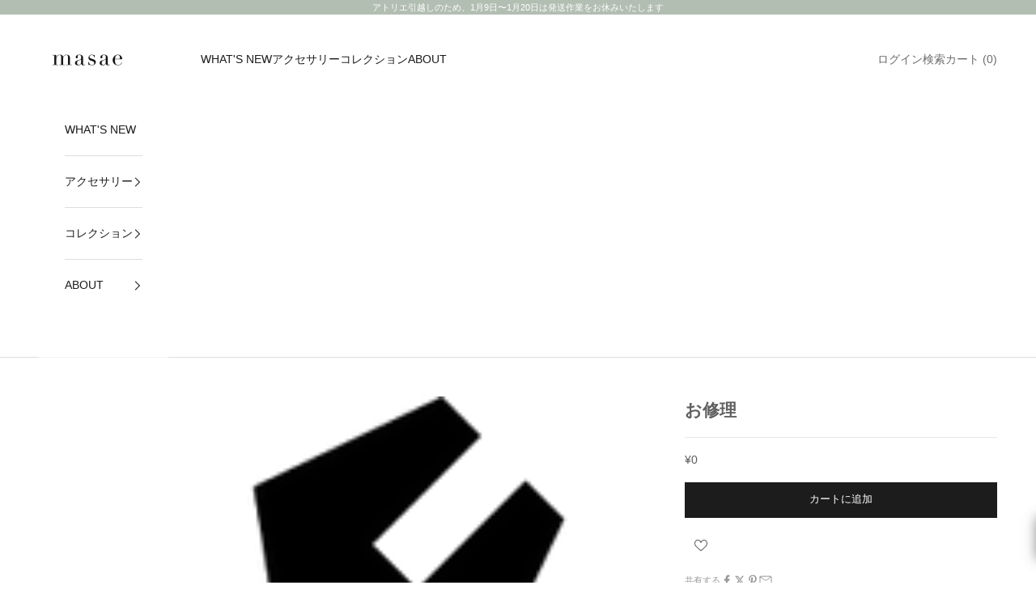

--- FILE ---
content_type: text/html; charset=utf-8
request_url: https://masae.jp/products/repair
body_size: 47920
content:
<!doctype html>

<html lang="ja" dir="ltr">
  <head>
 
<meta charset="utf-8">
    <meta name="viewport" content="width=device-width, initial-scale=1.0, height=device-height, minimum-scale=1.0, maximum-scale=5.0">

    <title>お修理</title><link rel="canonical" href="https://masae.jp/products/repair"><link rel="shortcut icon" href="//masae.jp/cdn/shop/files/masaefavicon.png?v=1613650428&width=96">
      <link rel="apple-touch-icon" href="//masae.jp/cdn/shop/files/masaefavicon.png?v=1613650428&width=180"><link rel="preconnect" href="https://fonts.shopifycdn.com" crossorigin><link rel="preload" href="//masae.jp/cdn/fonts/tenor_sans/tenorsans_n4.966071a72c28462a9256039d3e3dc5b0cf314f65.woff2" as="font" type="font/woff2" crossorigin><meta property="og:type" content="product">
  <meta property="og:title" content="お修理">
  <meta property="product:price:amount" content="0">
  <meta property="product:price:currency" content="JPY">
  <meta property="product:availability" content="in stock"><meta property="og:image" content="http://masae.jp/cdn/shop/products/product-676728.png?v=1626879253&width=2048">
  <meta property="og:image:secure_url" content="https://masae.jp/cdn/shop/products/product-676728.png?v=1626879253&width=2048">
  <meta property="og:image:width" content="256">
  <meta property="og:image:height" content="256"><meta property="og:url" content="https://masae.jp/products/repair">
<meta property="og:site_name" content="masae"><meta name="twitter:card" content="summary"><meta name="twitter:title" content="お修理">
  <meta name="twitter:description" content=""><meta name="twitter:image" content="https://masae.jp/cdn/shop/products/product-676728.png?crop=center&height=1200&v=1626879253&width=1200">
  <meta name="twitter:image:alt" content="お修理 - masae"><script async crossorigin fetchpriority="high" src="/cdn/shopifycloud/importmap-polyfill/es-modules-shim.2.4.0.js"></script>
<script type="application/ld+json">{"@context":"http:\/\/schema.org\/","@id":"\/products\/repair#product","@type":"Product","brand":{"@type":"Brand","name":"masae"},"category":"","description":"","image":"https:\/\/masae.jp\/cdn\/shop\/products\/product-676728.png?v=1626879253\u0026width=1920","name":"お修理","offers":{"@id":"\/products\/repair?variant=39415938318391#offer","@type":"Offer","availability":"http:\/\/schema.org\/InStock","price":"0","priceCurrency":"JPY","url":"https:\/\/masae.jp\/products\/repair?variant=39415938318391"},"url":"https:\/\/masae.jp\/products\/repair"}</script><script type="application/ld+json">
  {
    "@context": "https://schema.org",
    "@type": "BreadcrumbList",
    "itemListElement": [{
        "@type": "ListItem",
        "position": 1,
        "name": "ホーム",
        "item": "https://masae.jp"
      },{
            "@type": "ListItem",
            "position": 2,
            "name": "お修理",
            "item": "https://masae.jp/products/repair"
          }]
  }
</script><style>/* Typography (heading) */
  @font-face {
  font-family: "Tenor Sans";
  font-weight: 400;
  font-style: normal;
  font-display: fallback;
  src: url("//masae.jp/cdn/fonts/tenor_sans/tenorsans_n4.966071a72c28462a9256039d3e3dc5b0cf314f65.woff2") format("woff2"),
       url("//masae.jp/cdn/fonts/tenor_sans/tenorsans_n4.2282841d948f9649ba5c3cad6ea46df268141820.woff") format("woff");
}

/* Typography (body) */
  



:root {
    /* Container */
    --container-max-width: 100%;
    --container-xxs-max-width: 27.5rem; /* 440px */
    --container-xs-max-width: 42.5rem; /* 680px */
    --container-sm-max-width: 61.25rem; /* 980px */
    --container-md-max-width: 71.875rem; /* 1150px */
    --container-lg-max-width: 78.75rem; /* 1260px */
    --container-xl-max-width: 85rem; /* 1360px */
    --container-gutter: 1.25rem;

    --section-vertical-spacing: 2.5rem;
    --section-vertical-spacing-tight:2.5rem;

    --section-stack-gap:2.25rem;
    --section-stack-gap-tight:2.25rem;

    /* Form settings */
    --form-gap: 1.25rem; /* Gap between fieldset and submit button */
    --fieldset-gap: 1rem; /* Gap between each form input within a fieldset */
    --form-control-gap: 0.625rem; /* Gap between input and label (ignored for floating label) */
    --checkbox-control-gap: 0.75rem; /* Horizontal gap between checkbox and its associated label */
    --input-padding-block: 0.65rem; /* Vertical padding for input, textarea and native select */
    --input-padding-inline: 0.8rem; /* Horizontal padding for input, textarea and native select */
    --checkbox-size: 0.875rem; /* Size (width and height) for checkbox */

    /* Other sizes */
    --sticky-area-height: calc(var(--announcement-bar-is-sticky, 0) * var(--announcement-bar-height, 0px) + var(--header-is-sticky, 0) * var(--header-is-visible, 1) * var(--header-height, 0px));

    /* RTL support */
    --transform-logical-flip: 1;
    --transform-origin-start: left;
    --transform-origin-end: right;

    /**
     * ---------------------------------------------------------------------
     * TYPOGRAPHY
     * ---------------------------------------------------------------------
     */

    /* Font properties */
    --heading-font-family: "Tenor Sans", sans-serif;
    --heading-font-weight: 400;
    --heading-font-style: normal;
    --heading-text-transform: uppercase;
    --heading-letter-spacing: 0.0em;
    --text-font-family: "system_ui", -apple-system, 'Segoe UI', Roboto, 'Helvetica Neue', 'Noto Sans', 'Liberation Sans', Arial, sans-serif, 'Apple Color Emoji', 'Segoe UI Emoji', 'Segoe UI Symbol', 'Noto Color Emoji';
    --text-font-weight: 400;
    --text-font-style: normal;
    --text-letter-spacing: 0.0em;
    --button-font: var(--heading-font-style) var(--heading-font-weight) var(--text-sm) / 1.65 var(--heading-font-family);
    --button-text-transform: uppercase;
    --button-letter-spacing: 0.0em;

    /* Font sizes */--text-heading-size-factor: 1;
    --text-h1: max(0.6875rem, clamp(1.375rem, 1.146341463414634rem + 0.975609756097561vw, 2rem) * var(--text-heading-size-factor));
    --text-h2: max(0.6875rem, clamp(1.25rem, 1.0670731707317074rem + 0.7804878048780488vw, 1.75rem) * var(--text-heading-size-factor));
    --text-h3: max(0.6875rem, clamp(1.125rem, 1.0335365853658536rem + 0.3902439024390244vw, 1.375rem) * var(--text-heading-size-factor));
    --text-h4: max(0.6875rem, clamp(1rem, 0.9542682926829268rem + 0.1951219512195122vw, 1.125rem) * var(--text-heading-size-factor));
    --text-h5: calc(0.875rem * var(--text-heading-size-factor));
    --text-h6: calc(0.75rem * var(--text-heading-size-factor));

    --text-xs: 0.75rem;
    --text-sm: 0.8125rem;
    --text-base: 0.875rem;
    --text-lg: 1.0rem;
    --text-xl: 1.125rem;

    /* Rounded variables (used for border radius) */
    --rounded-full: 9999px;
    --button-border-radius: 0.0rem;
    --input-border-radius: 0.0rem;

    /* Box shadow */
    --shadow-sm: 0 2px 8px rgb(0 0 0 / 0.05);
    --shadow: 0 5px 15px rgb(0 0 0 / 0.05);
    --shadow-md: 0 5px 30px rgb(0 0 0 / 0.05);
    --shadow-block: px px px rgb(var(--text-primary) / 0.0);

    /**
     * ---------------------------------------------------------------------
     * OTHER
     * ---------------------------------------------------------------------
     */

    --checkmark-svg-url: url(//masae.jp/cdn/shop/t/34/assets/checkmark.svg?v=77552481021870063511746532535);
    --cursor-zoom-in-svg-url: url(//masae.jp/cdn/shop/t/34/assets/cursor-zoom-in.svg?v=68458858924924605281746532535);
  }

  [dir="rtl"]:root {
    /* RTL support */
    --transform-logical-flip: -1;
    --transform-origin-start: right;
    --transform-origin-end: left;
  }

  @media screen and (min-width: 700px) {
    :root {
      /* Typography (font size) */
      --text-xs: 0.75rem;
      --text-sm: 0.8125rem;
      --text-base: 0.875rem;
      --text-lg: 1.0rem;
      --text-xl: 1.25rem;

      /* Spacing settings */
      --container-gutter: 2rem;
    }
  }

  @media screen and (min-width: 1000px) {
    :root {
      /* Spacing settings */
      --container-gutter: 3rem;

      --section-vertical-spacing: 4rem;
      --section-vertical-spacing-tight: 4rem;

      --section-stack-gap:3rem;
      --section-stack-gap-tight:3rem;
    }
  }:root {/* Overlay used for modal */
    --page-overlay: 0 0 0 / 0.4;

    /* We use the first scheme background as default */
    --page-background: ;

    /* Product colors */
    --on-sale-text: 227 44 43;
    --on-sale-badge-background: 227 44 43;
    --on-sale-badge-text: 255 255 255;
    --sold-out-badge-background: 161 159 159;
    --sold-out-badge-text: 0 0 0 / 0.65;
    --custom-badge-background: 28 28 28;
    --custom-badge-text: 255 255 255;
    --star-color: 28 28 28;

    /* Status colors */
    --success-background: 212 227 203;
    --success-text: 48 122 7;
    --warning-background: 253 241 224;
    --warning-text: 237 138 0;
    --error-background: 243 204 204;
    --error-text: 203 43 43;
  }.color-scheme--scheme-1 {
      /* Color settings */--accent: 28 28 28;
      --text-color: 96 96 96;
      --background: 255 255 255 / 1.0;
      --background-without-opacity: 255 255 255;
      --background-gradient: ;--border-color: 231 231 231;/* Button colors */
      --button-background: 28 28 28;
      --button-text-color: 255 255 255;

      /* Circled buttons */
      --circle-button-background: 255 255 255;
      --circle-button-text-color: 28 28 28;
    }.shopify-section:has(.section-spacing.color-scheme--bg-54922f2e920ba8346f6dc0fba343d673) + .shopify-section:has(.section-spacing.color-scheme--bg-54922f2e920ba8346f6dc0fba343d673:not(.bordered-section)) .section-spacing {
      padding-block-start: 0;
    }.color-scheme--scheme-2 {
      /* Color settings */--accent: 28 28 28;
      --text-color: 28 28 28;
      --background: 255 255 255 / 1.0;
      --background-without-opacity: 255 255 255;
      --background-gradient: ;--border-color: 221 221 221;/* Button colors */
      --button-background: 28 28 28;
      --button-text-color: 255 255 255;

      /* Circled buttons */
      --circle-button-background: 255 255 255;
      --circle-button-text-color: 28 28 28;
    }.shopify-section:has(.section-spacing.color-scheme--bg-54922f2e920ba8346f6dc0fba343d673) + .shopify-section:has(.section-spacing.color-scheme--bg-54922f2e920ba8346f6dc0fba343d673:not(.bordered-section)) .section-spacing {
      padding-block-start: 0;
    }.color-scheme--scheme-3 {
      /* Color settings */--accent: 255 255 255;
      --text-color: 255 255 255;
      --background: 178 190 178 / 1.0;
      --background-without-opacity: 178 190 178;
      --background-gradient: ;--border-color: 190 200 190;/* Button colors */
      --button-background: 255 255 255;
      --button-text-color: 28 28 28;

      /* Circled buttons */
      --circle-button-background: 255 255 255;
      --circle-button-text-color: 28 28 28;
    }.shopify-section:has(.section-spacing.color-scheme--bg-f5842cae4d9a1eae346d4f715fa0455a) + .shopify-section:has(.section-spacing.color-scheme--bg-f5842cae4d9a1eae346d4f715fa0455a:not(.bordered-section)) .section-spacing {
      padding-block-start: 0;
    }.color-scheme--scheme-4 {
      /* Color settings */--accent: 255 255 255;
      --text-color: 91 90 90;
      --background: 228 213 211 / 1.0;
      --background-without-opacity: 228 213 211;
      --background-gradient: ;--border-color: 207 195 193;/* Button colors */
      --button-background: 255 255 255;
      --button-text-color: 28 28 28;

      /* Circled buttons */
      --circle-button-background: 255 255 255;
      --circle-button-text-color: 28 28 28;
    }.shopify-section:has(.section-spacing.color-scheme--bg-2d006aefed44f39dad52698582a3970e) + .shopify-section:has(.section-spacing.color-scheme--bg-2d006aefed44f39dad52698582a3970e:not(.bordered-section)) .section-spacing {
      padding-block-start: 0;
    }.color-scheme--scheme-d98c9f1c-ae64-4f10-9800-0b4a2d813743 {
      /* Color settings */--accent: 28 28 28;
      --text-color: 255 255 255;
      --background: 0 0 0 / 0.0;
      --background-without-opacity: 0 0 0;
      --background-gradient: ;--border-color: 255 255 255;/* Button colors */
      --button-background: 28 28 28;
      --button-text-color: 255 255 255;

      /* Circled buttons */
      --circle-button-background: 255 255 255;
      --circle-button-text-color: 28 28 28;
    }.shopify-section:has(.section-spacing.color-scheme--bg-3671eee015764974ee0aef1536023e0f) + .shopify-section:has(.section-spacing.color-scheme--bg-3671eee015764974ee0aef1536023e0f:not(.bordered-section)) .section-spacing {
      padding-block-start: 0;
    }.color-scheme--dialog {
      /* Color settings */--accent: 28 28 28;
      --text-color: 28 28 28;
      --background: 255 255 255 / 1.0;
      --background-without-opacity: 255 255 255;
      --background-gradient: ;--border-color: 221 221 221;/* Button colors */
      --button-background: 28 28 28;
      --button-text-color: 255 255 255;

      /* Circled buttons */
      --circle-button-background: 255 255 255;
      --circle-button-text-color: 28 28 28;
    }
</style><script>
  // This allows to expose several variables to the global scope, to be used in scripts
  window.themeVariables = {
    settings: {
      showPageTransition: null,
      pageType: "product",
      moneyFormat: "\u003cspan class=money\u003e¥{{ amount_no_decimals }}\u003c\/span\u003e",
      moneyWithCurrencyFormat: "\u003cspan class=money\u003e¥{{ amount_no_decimals }}\u003c\/span\u003e",
      currencyCodeEnabled: true,
      cartType: "page",
      staggerMenuApparition: true
    },

    strings: {
      addedToCart: "カートに追加されました！",
      closeGallery: "閉じる",
      zoomGallery: "ズームイン",
      errorGallery: "画像を表示できません",
      shippingEstimatorNoResults: "申し訳ありませんが、お客様のご住所への発送は現在行っておりません",
      shippingEstimatorOneResult: "お客様のご住所には1つの配送料金が適用されます:",
      shippingEstimatorMultipleResults: "お客様のご住所に合わせて、複数の配送料金が選択できます:",
      shippingEstimatorError: "配送料金の取得中に1つ以上のエラーが発生しました:",
      next: "次へ",
      previous: "前へ"
    },

    mediaQueries: {
      'sm': 'screen and (min-width: 700px)',
      'md': 'screen and (min-width: 1000px)',
      'lg': 'screen and (min-width: 1150px)',
      'xl': 'screen and (min-width: 1400px)',
      '2xl': 'screen and (min-width: 1600px)',
      'sm-max': 'screen and (max-width: 699px)',
      'md-max': 'screen and (max-width: 999px)',
      'lg-max': 'screen and (max-width: 1149px)',
      'xl-max': 'screen and (max-width: 1399px)',
      '2xl-max': 'screen and (max-width: 1599px)',
      'motion-safe': '(prefers-reduced-motion: no-preference)',
      'motion-reduce': '(prefers-reduced-motion: reduce)',
      'supports-hover': 'screen and (pointer: fine)',
      'supports-touch': 'screen and (hover: none)'
    }
  };</script><script type="importmap">{
        "imports": {
          "vendor": "//masae.jp/cdn/shop/t/34/assets/vendor.min.js?v=118757129943152772801746532504",
          "theme": "//masae.jp/cdn/shop/t/34/assets/theme.js?v=120688118179581468051746532504",
          "photoswipe": "//masae.jp/cdn/shop/t/34/assets/photoswipe.min.js?v=13374349288281597431746532504"
        }
      }
    </script>

    <script type="module" src="//masae.jp/cdn/shop/t/34/assets/vendor.min.js?v=118757129943152772801746532504"></script>
    <script type="module" src="//masae.jp/cdn/shop/t/34/assets/theme.js?v=120688118179581468051746532504"></script>

    <script>window.performance && window.performance.mark && window.performance.mark('shopify.content_for_header.start');</script><meta name="google-site-verification" content="eo6lRDRn3KxJHXr39PPipIY0nTsNWaO4S8aq1J31vaA">
<meta id="shopify-digital-wallet" name="shopify-digital-wallet" content="/7057768515/digital_wallets/dialog">
<meta name="shopify-checkout-api-token" content="29b4a03e5a21e5eec8906b89d365104f">
<meta id="in-context-paypal-metadata" data-shop-id="7057768515" data-venmo-supported="false" data-environment="production" data-locale="ja_JP" data-paypal-v4="true" data-currency="JPY">
<link rel="alternate" hreflang="x-default" href="https://masae.jp/products/repair">
<link rel="alternate" hreflang="ja" href="https://masae.jp/products/repair">
<link rel="alternate" hreflang="en" href="https://masae.jp/en/products/repair">
<link rel="alternate" type="application/json+oembed" href="https://masae.jp/products/repair.oembed">
<script async="async" src="/checkouts/internal/preloads.js?locale=ja-JP"></script>
<link rel="preconnect" href="https://shop.app" crossorigin="anonymous">
<script async="async" src="https://shop.app/checkouts/internal/preloads.js?locale=ja-JP&shop_id=7057768515" crossorigin="anonymous"></script>
<script id="apple-pay-shop-capabilities" type="application/json">{"shopId":7057768515,"countryCode":"JP","currencyCode":"JPY","merchantCapabilities":["supports3DS"],"merchantId":"gid:\/\/shopify\/Shop\/7057768515","merchantName":"masae","requiredBillingContactFields":["postalAddress","email","phone"],"requiredShippingContactFields":["postalAddress","email","phone"],"shippingType":"shipping","supportedNetworks":["visa","masterCard","amex","jcb","discover"],"total":{"type":"pending","label":"masae","amount":"1.00"},"shopifyPaymentsEnabled":true,"supportsSubscriptions":true}</script>
<script id="shopify-features" type="application/json">{"accessToken":"29b4a03e5a21e5eec8906b89d365104f","betas":["rich-media-storefront-analytics"],"domain":"masae.jp","predictiveSearch":false,"shopId":7057768515,"locale":"ja"}</script>
<script>var Shopify = Shopify || {};
Shopify.shop = "masaejewelry.myshopify.com";
Shopify.locale = "ja";
Shopify.currency = {"active":"JPY","rate":"1.0"};
Shopify.country = "JP";
Shopify.theme = {"name":"Prestige 10.7.0","id":130861236279,"schema_name":"Prestige","schema_version":"10.7.0","theme_store_id":855,"role":"main"};
Shopify.theme.handle = "null";
Shopify.theme.style = {"id":null,"handle":null};
Shopify.cdnHost = "masae.jp/cdn";
Shopify.routes = Shopify.routes || {};
Shopify.routes.root = "/";</script>
<script type="module">!function(o){(o.Shopify=o.Shopify||{}).modules=!0}(window);</script>
<script>!function(o){function n(){var o=[];function n(){o.push(Array.prototype.slice.apply(arguments))}return n.q=o,n}var t=o.Shopify=o.Shopify||{};t.loadFeatures=n(),t.autoloadFeatures=n()}(window);</script>
<script>
  window.ShopifyPay = window.ShopifyPay || {};
  window.ShopifyPay.apiHost = "shop.app\/pay";
  window.ShopifyPay.redirectState = null;
</script>
<script id="shop-js-analytics" type="application/json">{"pageType":"product"}</script>
<script defer="defer" async type="module" src="//masae.jp/cdn/shopifycloud/shop-js/modules/v2/client.init-shop-cart-sync_CZKilf07.ja.esm.js"></script>
<script defer="defer" async type="module" src="//masae.jp/cdn/shopifycloud/shop-js/modules/v2/chunk.common_rlhnONO2.esm.js"></script>
<script type="module">
  await import("//masae.jp/cdn/shopifycloud/shop-js/modules/v2/client.init-shop-cart-sync_CZKilf07.ja.esm.js");
await import("//masae.jp/cdn/shopifycloud/shop-js/modules/v2/chunk.common_rlhnONO2.esm.js");

  window.Shopify.SignInWithShop?.initShopCartSync?.({"fedCMEnabled":true,"windoidEnabled":true});

</script>
<script>
  window.Shopify = window.Shopify || {};
  if (!window.Shopify.featureAssets) window.Shopify.featureAssets = {};
  window.Shopify.featureAssets['shop-js'] = {"shop-cart-sync":["modules/v2/client.shop-cart-sync_BwCHLH8C.ja.esm.js","modules/v2/chunk.common_rlhnONO2.esm.js"],"init-fed-cm":["modules/v2/client.init-fed-cm_CQXj6EwP.ja.esm.js","modules/v2/chunk.common_rlhnONO2.esm.js"],"shop-button":["modules/v2/client.shop-button_B7JE2zCc.ja.esm.js","modules/v2/chunk.common_rlhnONO2.esm.js"],"init-windoid":["modules/v2/client.init-windoid_DQ9csUH7.ja.esm.js","modules/v2/chunk.common_rlhnONO2.esm.js"],"shop-cash-offers":["modules/v2/client.shop-cash-offers_DxEVlT9h.ja.esm.js","modules/v2/chunk.common_rlhnONO2.esm.js","modules/v2/chunk.modal_BI56FOb0.esm.js"],"shop-toast-manager":["modules/v2/client.shop-toast-manager_BE8_-kNb.ja.esm.js","modules/v2/chunk.common_rlhnONO2.esm.js"],"init-shop-email-lookup-coordinator":["modules/v2/client.init-shop-email-lookup-coordinator_BgbPPTAQ.ja.esm.js","modules/v2/chunk.common_rlhnONO2.esm.js"],"pay-button":["modules/v2/client.pay-button_hoKCMeMC.ja.esm.js","modules/v2/chunk.common_rlhnONO2.esm.js"],"avatar":["modules/v2/client.avatar_BTnouDA3.ja.esm.js"],"init-shop-cart-sync":["modules/v2/client.init-shop-cart-sync_CZKilf07.ja.esm.js","modules/v2/chunk.common_rlhnONO2.esm.js"],"shop-login-button":["modules/v2/client.shop-login-button_BXDQHqjj.ja.esm.js","modules/v2/chunk.common_rlhnONO2.esm.js","modules/v2/chunk.modal_BI56FOb0.esm.js"],"init-customer-accounts-sign-up":["modules/v2/client.init-customer-accounts-sign-up_C3NeUvFd.ja.esm.js","modules/v2/client.shop-login-button_BXDQHqjj.ja.esm.js","modules/v2/chunk.common_rlhnONO2.esm.js","modules/v2/chunk.modal_BI56FOb0.esm.js"],"init-shop-for-new-customer-accounts":["modules/v2/client.init-shop-for-new-customer-accounts_D-v2xi0b.ja.esm.js","modules/v2/client.shop-login-button_BXDQHqjj.ja.esm.js","modules/v2/chunk.common_rlhnONO2.esm.js","modules/v2/chunk.modal_BI56FOb0.esm.js"],"init-customer-accounts":["modules/v2/client.init-customer-accounts_Cciaq_Mb.ja.esm.js","modules/v2/client.shop-login-button_BXDQHqjj.ja.esm.js","modules/v2/chunk.common_rlhnONO2.esm.js","modules/v2/chunk.modal_BI56FOb0.esm.js"],"shop-follow-button":["modules/v2/client.shop-follow-button_CM9l58Wl.ja.esm.js","modules/v2/chunk.common_rlhnONO2.esm.js","modules/v2/chunk.modal_BI56FOb0.esm.js"],"lead-capture":["modules/v2/client.lead-capture_oVhdpGxe.ja.esm.js","modules/v2/chunk.common_rlhnONO2.esm.js","modules/v2/chunk.modal_BI56FOb0.esm.js"],"checkout-modal":["modules/v2/client.checkout-modal_BbgmKIDX.ja.esm.js","modules/v2/chunk.common_rlhnONO2.esm.js","modules/v2/chunk.modal_BI56FOb0.esm.js"],"shop-login":["modules/v2/client.shop-login_BRorRhgW.ja.esm.js","modules/v2/chunk.common_rlhnONO2.esm.js","modules/v2/chunk.modal_BI56FOb0.esm.js"],"payment-terms":["modules/v2/client.payment-terms_Ba4TR13R.ja.esm.js","modules/v2/chunk.common_rlhnONO2.esm.js","modules/v2/chunk.modal_BI56FOb0.esm.js"]};
</script>
<script>(function() {
  var isLoaded = false;
  function asyncLoad() {
    if (isLoaded) return;
    isLoaded = true;
    var urls = ["https:\/\/formbuilder.hulkapps.com\/skeletopapp.js?shop=masaejewelry.myshopify.com","https:\/\/image-optimizer.salessquad.co.uk\/scripts\/tiny_img_not_found_notifier_8c9cb7998f9763db9608b6d373b63976.js?shop=masaejewelry.myshopify.com","https:\/\/services.nofraud.com\/js\/device.js?shop=masaejewelry.myshopify.com","\/\/backinstock.useamp.com\/widget\/21899_1767154881.js?category=bis\u0026v=6\u0026shop=masaejewelry.myshopify.com"];
    for (var i = 0; i < urls.length; i++) {
      var s = document.createElement('script');
      s.type = 'text/javascript';
      s.async = true;
      s.src = urls[i];
      var x = document.getElementsByTagName('script')[0];
      x.parentNode.insertBefore(s, x);
    }
  };
  if(window.attachEvent) {
    window.attachEvent('onload', asyncLoad);
  } else {
    window.addEventListener('load', asyncLoad, false);
  }
})();</script>
<script id="__st">var __st={"a":7057768515,"offset":32400,"reqid":"915189fd-be46-4370-a68c-74ac50f1d87f-1768976055","pageurl":"masae.jp\/products\/repair","u":"a541b53568ec","p":"product","rtyp":"product","rid":6579776651319};</script>
<script>window.ShopifyPaypalV4VisibilityTracking = true;</script>
<script id="captcha-bootstrap">!function(){'use strict';const t='contact',e='account',n='new_comment',o=[[t,t],['blogs',n],['comments',n],[t,'customer']],c=[[e,'customer_login'],[e,'guest_login'],[e,'recover_customer_password'],[e,'create_customer']],r=t=>t.map((([t,e])=>`form[action*='/${t}']:not([data-nocaptcha='true']) input[name='form_type'][value='${e}']`)).join(','),a=t=>()=>t?[...document.querySelectorAll(t)].map((t=>t.form)):[];function s(){const t=[...o],e=r(t);return a(e)}const i='password',u='form_key',d=['recaptcha-v3-token','g-recaptcha-response','h-captcha-response',i],f=()=>{try{return window.sessionStorage}catch{return}},m='__shopify_v',_=t=>t.elements[u];function p(t,e,n=!1){try{const o=window.sessionStorage,c=JSON.parse(o.getItem(e)),{data:r}=function(t){const{data:e,action:n}=t;return t[m]||n?{data:e,action:n}:{data:t,action:n}}(c);for(const[e,n]of Object.entries(r))t.elements[e]&&(t.elements[e].value=n);n&&o.removeItem(e)}catch(o){console.error('form repopulation failed',{error:o})}}const l='form_type',E='cptcha';function T(t){t.dataset[E]=!0}const w=window,h=w.document,L='Shopify',v='ce_forms',y='captcha';let A=!1;((t,e)=>{const n=(g='f06e6c50-85a8-45c8-87d0-21a2b65856fe',I='https://cdn.shopify.com/shopifycloud/storefront-forms-hcaptcha/ce_storefront_forms_captcha_hcaptcha.v1.5.2.iife.js',D={infoText:'hCaptchaによる保護',privacyText:'プライバシー',termsText:'利用規約'},(t,e,n)=>{const o=w[L][v],c=o.bindForm;if(c)return c(t,g,e,D).then(n);var r;o.q.push([[t,g,e,D],n]),r=I,A||(h.body.append(Object.assign(h.createElement('script'),{id:'captcha-provider',async:!0,src:r})),A=!0)});var g,I,D;w[L]=w[L]||{},w[L][v]=w[L][v]||{},w[L][v].q=[],w[L][y]=w[L][y]||{},w[L][y].protect=function(t,e){n(t,void 0,e),T(t)},Object.freeze(w[L][y]),function(t,e,n,w,h,L){const[v,y,A,g]=function(t,e,n){const i=e?o:[],u=t?c:[],d=[...i,...u],f=r(d),m=r(i),_=r(d.filter((([t,e])=>n.includes(e))));return[a(f),a(m),a(_),s()]}(w,h,L),I=t=>{const e=t.target;return e instanceof HTMLFormElement?e:e&&e.form},D=t=>v().includes(t);t.addEventListener('submit',(t=>{const e=I(t);if(!e)return;const n=D(e)&&!e.dataset.hcaptchaBound&&!e.dataset.recaptchaBound,o=_(e),c=g().includes(e)&&(!o||!o.value);(n||c)&&t.preventDefault(),c&&!n&&(function(t){try{if(!f())return;!function(t){const e=f();if(!e)return;const n=_(t);if(!n)return;const o=n.value;o&&e.removeItem(o)}(t);const e=Array.from(Array(32),(()=>Math.random().toString(36)[2])).join('');!function(t,e){_(t)||t.append(Object.assign(document.createElement('input'),{type:'hidden',name:u})),t.elements[u].value=e}(t,e),function(t,e){const n=f();if(!n)return;const o=[...t.querySelectorAll(`input[type='${i}']`)].map((({name:t})=>t)),c=[...d,...o],r={};for(const[a,s]of new FormData(t).entries())c.includes(a)||(r[a]=s);n.setItem(e,JSON.stringify({[m]:1,action:t.action,data:r}))}(t,e)}catch(e){console.error('failed to persist form',e)}}(e),e.submit())}));const S=(t,e)=>{t&&!t.dataset[E]&&(n(t,e.some((e=>e===t))),T(t))};for(const o of['focusin','change'])t.addEventListener(o,(t=>{const e=I(t);D(e)&&S(e,y())}));const B=e.get('form_key'),M=e.get(l),P=B&&M;t.addEventListener('DOMContentLoaded',(()=>{const t=y();if(P)for(const e of t)e.elements[l].value===M&&p(e,B);[...new Set([...A(),...v().filter((t=>'true'===t.dataset.shopifyCaptcha))])].forEach((e=>S(e,t)))}))}(h,new URLSearchParams(w.location.search),n,t,e,['guest_login'])})(!0,!0)}();</script>
<script integrity="sha256-4kQ18oKyAcykRKYeNunJcIwy7WH5gtpwJnB7kiuLZ1E=" data-source-attribution="shopify.loadfeatures" defer="defer" src="//masae.jp/cdn/shopifycloud/storefront/assets/storefront/load_feature-a0a9edcb.js" crossorigin="anonymous"></script>
<script crossorigin="anonymous" defer="defer" src="//masae.jp/cdn/shopifycloud/storefront/assets/shopify_pay/storefront-65b4c6d7.js?v=20250812"></script>
<script data-source-attribution="shopify.dynamic_checkout.dynamic.init">var Shopify=Shopify||{};Shopify.PaymentButton=Shopify.PaymentButton||{isStorefrontPortableWallets:!0,init:function(){window.Shopify.PaymentButton.init=function(){};var t=document.createElement("script");t.src="https://masae.jp/cdn/shopifycloud/portable-wallets/latest/portable-wallets.ja.js",t.type="module",document.head.appendChild(t)}};
</script>
<script data-source-attribution="shopify.dynamic_checkout.buyer_consent">
  function portableWalletsHideBuyerConsent(e){var t=document.getElementById("shopify-buyer-consent"),n=document.getElementById("shopify-subscription-policy-button");t&&n&&(t.classList.add("hidden"),t.setAttribute("aria-hidden","true"),n.removeEventListener("click",e))}function portableWalletsShowBuyerConsent(e){var t=document.getElementById("shopify-buyer-consent"),n=document.getElementById("shopify-subscription-policy-button");t&&n&&(t.classList.remove("hidden"),t.removeAttribute("aria-hidden"),n.addEventListener("click",e))}window.Shopify?.PaymentButton&&(window.Shopify.PaymentButton.hideBuyerConsent=portableWalletsHideBuyerConsent,window.Shopify.PaymentButton.showBuyerConsent=portableWalletsShowBuyerConsent);
</script>
<script data-source-attribution="shopify.dynamic_checkout.cart.bootstrap">document.addEventListener("DOMContentLoaded",(function(){function t(){return document.querySelector("shopify-accelerated-checkout-cart, shopify-accelerated-checkout")}if(t())Shopify.PaymentButton.init();else{new MutationObserver((function(e,n){t()&&(Shopify.PaymentButton.init(),n.disconnect())})).observe(document.body,{childList:!0,subtree:!0})}}));
</script>
<script id='scb4127' type='text/javascript' async='' src='https://masae.jp/cdn/shopifycloud/privacy-banner/storefront-banner.js'></script><link id="shopify-accelerated-checkout-styles" rel="stylesheet" media="screen" href="https://masae.jp/cdn/shopifycloud/portable-wallets/latest/accelerated-checkout-backwards-compat.css" crossorigin="anonymous">
<style id="shopify-accelerated-checkout-cart">
        #shopify-buyer-consent {
  margin-top: 1em;
  display: inline-block;
  width: 100%;
}

#shopify-buyer-consent.hidden {
  display: none;
}

#shopify-subscription-policy-button {
  background: none;
  border: none;
  padding: 0;
  text-decoration: underline;
  font-size: inherit;
  cursor: pointer;
}

#shopify-subscription-policy-button::before {
  box-shadow: none;
}

      </style>

<script>window.performance && window.performance.mark && window.performance.mark('shopify.content_for_header.end');</script>
<link href="//masae.jp/cdn/shop/t/34/assets/theme.css?v=59476350486779203171746532504" rel="stylesheet" type="text/css" media="all" /><script type="text/javascript">if(typeof window.hulkappsWishlist === 'undefined') {
                            window.hulkappsWishlist = {};
                        }
                        window.hulkappsWishlist.baseURL = '/apps/advanced-wishlist/api';
                        window.hulkappsWishlist.hasAppBlockSupport = '1';
                        </script>
<!-- BEGIN app block: shopify://apps/judge-me-reviews/blocks/judgeme_core/61ccd3b1-a9f2-4160-9fe9-4fec8413e5d8 --><!-- Start of Judge.me Core -->






<link rel="dns-prefetch" href="https://cdnwidget.judge.me">
<link rel="dns-prefetch" href="https://cdn.judge.me">
<link rel="dns-prefetch" href="https://cdn1.judge.me">
<link rel="dns-prefetch" href="https://api.judge.me">

<script data-cfasync='false' class='jdgm-settings-script'>window.jdgmSettings={"pagination":5,"disable_web_reviews":false,"badge_no_review_text":"レビューなし","badge_n_reviews_text":"{{ n }}件のレビュー","hide_badge_preview_if_no_reviews":true,"badge_hide_text":false,"enforce_center_preview_badge":false,"widget_title":"カスタマーレビュー","widget_open_form_text":"レビューを書く","widget_close_form_text":"レビューをキャンセル","widget_refresh_page_text":"ページを更新","widget_summary_text":"{{ number_of_reviews }}件のレビューに基づく","widget_no_review_text":"最初のレビューを書きましょう","widget_name_field_text":"表示名","widget_verified_name_field_text":"認証された名前（公開）","widget_name_placeholder_text":"表示名","widget_required_field_error_text":"このフィールドは必須です。","widget_email_field_text":"メールアドレス","widget_verified_email_field_text":"認証されたメール（非公開、編集不可）","widget_email_placeholder_text":"あなたのメールアドレス（非公開）","widget_email_field_error_text":"有効なメールアドレスを入力してください。","widget_rating_field_text":"評価","widget_review_title_field_text":"レビュータイトル","widget_review_title_placeholder_text":"レビューにタイトルをつける","widget_review_body_field_text":"レビュー内容","widget_review_body_placeholder_text":"ここに書き始めてください...","widget_pictures_field_text":"写真/動画（任意）","widget_submit_review_text":"レビューを送信","widget_submit_verified_review_text":"認証済みレビューを送信","widget_submit_success_msg_with_auto_publish":"ありがとうございます！数分後にページを更新して、あなたのレビューを確認してください。\u003ca href='https://judge.me/login' target='_blank' rel='nofollow noopener'\u003eJudge.me\u003c/a\u003eにログインすることで、レビューの削除や編集ができます。","widget_submit_success_msg_no_auto_publish":"ありがとうございます！あなたのレビューはショップ管理者の承認を得た後に公開されます。\u003ca href='https://judge.me/login' target='_blank' rel='nofollow noopener'\u003eJudge.me\u003c/a\u003eにログインすることで、レビューの削除や編集ができます。","widget_show_default_reviews_out_of_total_text":"{{ n_reviews }}件のレビューのうち{{ n_reviews_shown }}件を表示しています。","widget_show_all_link_text":"すべて表示","widget_show_less_link_text":"表示を減らす","widget_author_said_text":"{{ reviewer_name }}の言葉：","widget_days_text":"{{ n }}日前","widget_weeks_text":"{{ n }}週間前","widget_months_text":"{{ n }}ヶ月前","widget_years_text":"{{ n }}年前","widget_yesterday_text":"昨日","widget_today_text":"今日","widget_replied_text":"\u003e\u003e {{ shop_name }}の返信：","widget_read_more_text":"続きを読む","widget_reviewer_name_as_initial":"","widget_rating_filter_color":"#fbcd0a","widget_rating_filter_see_all_text":"すべてのレビューを見る","widget_sorting_most_recent_text":"最新順","widget_sorting_highest_rating_text":"最高評価順","widget_sorting_lowest_rating_text":"最低評価順","widget_sorting_with_pictures_text":"写真付きのみ","widget_sorting_most_helpful_text":"最も役立つ順","widget_open_question_form_text":"質問する","widget_reviews_subtab_text":"レビュー","widget_questions_subtab_text":"質問","widget_question_label_text":"質問","widget_answer_label_text":"回答","widget_question_placeholder_text":"ここに質問を書いてください","widget_submit_question_text":"質問を送信","widget_question_submit_success_text":"ご質問ありがとうございます！回答があり次第ご連絡いたします。","verified_badge_text":"認証済み","verified_badge_bg_color":"","verified_badge_text_color":"","verified_badge_placement":"left-of-reviewer-name","widget_review_max_height":"","widget_hide_border":false,"widget_social_share":false,"widget_thumb":false,"widget_review_location_show":false,"widget_location_format":"","all_reviews_include_out_of_store_products":true,"all_reviews_out_of_store_text":"（ストア外）","all_reviews_pagination":100,"all_reviews_product_name_prefix_text":"について","enable_review_pictures":true,"enable_question_anwser":false,"widget_theme":"default","review_date_format":"mm/dd/yyyy","default_sort_method":"most-recent","widget_product_reviews_subtab_text":"製品レビュー","widget_shop_reviews_subtab_text":"ショップレビュー","widget_other_products_reviews_text":"他の製品のレビュー","widget_store_reviews_subtab_text":"ショップレビュー","widget_no_store_reviews_text":"この店舗はまだレビューを受け取っていません","widget_web_restriction_product_reviews_text":"この製品に対するレビューはまだありません","widget_no_items_text":"アイテムが見つかりません","widget_show_more_text":"もっと見る","widget_write_a_store_review_text":"ストアレビューを書く","widget_other_languages_heading":"他の言語のレビュー","widget_translate_review_text":"レビューを{{ language }}に翻訳","widget_translating_review_text":"翻訳中...","widget_show_original_translation_text":"原文を表示 ({{ language }})","widget_translate_review_failed_text":"レビューを翻訳できませんでした。","widget_translate_review_retry_text":"再試行","widget_translate_review_try_again_later_text":"後でもう一度お試しください","show_product_url_for_grouped_product":false,"widget_sorting_pictures_first_text":"写真を最初に","show_pictures_on_all_rev_page_mobile":false,"show_pictures_on_all_rev_page_desktop":false,"floating_tab_hide_mobile_install_preference":false,"floating_tab_button_name":"★ レビュー","floating_tab_title":"お客様の声","floating_tab_button_color":"","floating_tab_button_background_color":"","floating_tab_url":"","floating_tab_url_enabled":false,"floating_tab_tab_style":"text","all_reviews_text_badge_text":"お客様は当店を{{ shop.metafields.judgeme.all_reviews_count }}件のレビューに基づいて{{ shop.metafields.judgeme.all_reviews_rating | round: 1 }}/5と評価しています。","all_reviews_text_badge_text_branded_style":"{{ shop.metafields.judgeme.all_reviews_count }}件のレビューに基づいて5つ星中{{ shop.metafields.judgeme.all_reviews_rating | round: 1 }}つ星","is_all_reviews_text_badge_a_link":false,"show_stars_for_all_reviews_text_badge":false,"all_reviews_text_badge_url":"","all_reviews_text_style":"branded","all_reviews_text_color_style":"judgeme_brand_color","all_reviews_text_color":"#108474","all_reviews_text_show_jm_brand":true,"featured_carousel_show_header":true,"featured_carousel_title":"お客様の声","testimonials_carousel_title":"お客様の声","videos_carousel_title":"お客様の声","cards_carousel_title":"お客様の声","featured_carousel_count_text":"{{ n }}件のレビューから","featured_carousel_add_link_to_all_reviews_page":false,"featured_carousel_url":"","featured_carousel_show_images":true,"featured_carousel_autoslide_interval":5,"featured_carousel_arrows_on_the_sides":false,"featured_carousel_height":250,"featured_carousel_width":80,"featured_carousel_image_size":0,"featured_carousel_image_height":250,"featured_carousel_arrow_color":"#eeeeee","verified_count_badge_style":"branded","verified_count_badge_orientation":"horizontal","verified_count_badge_color_style":"judgeme_brand_color","verified_count_badge_color":"#108474","is_verified_count_badge_a_link":false,"verified_count_badge_url":"","verified_count_badge_show_jm_brand":true,"widget_rating_preset_default":5,"widget_first_sub_tab":"product-reviews","widget_show_histogram":true,"widget_histogram_use_custom_color":false,"widget_pagination_use_custom_color":false,"widget_star_use_custom_color":false,"widget_verified_badge_use_custom_color":false,"widget_write_review_use_custom_color":false,"picture_reminder_submit_button":"Upload Pictures","enable_review_videos":false,"mute_video_by_default":false,"widget_sorting_videos_first_text":"動画を最初に","widget_review_pending_text":"保留中","featured_carousel_items_for_large_screen":3,"social_share_options_order":"Facebook,Twitter","remove_microdata_snippet":true,"disable_json_ld":false,"enable_json_ld_products":false,"preview_badge_show_question_text":false,"preview_badge_no_question_text":"質問なし","preview_badge_n_question_text":"{{ number_of_questions }}件の質問","qa_badge_show_icon":false,"qa_badge_position":"same-row","remove_judgeme_branding":false,"widget_add_search_bar":false,"widget_search_bar_placeholder":"検索","widget_sorting_verified_only_text":"認証済みのみ","featured_carousel_theme":"default","featured_carousel_show_rating":true,"featured_carousel_show_title":true,"featured_carousel_show_body":true,"featured_carousel_show_date":false,"featured_carousel_show_reviewer":true,"featured_carousel_show_product":false,"featured_carousel_header_background_color":"#108474","featured_carousel_header_text_color":"#ffffff","featured_carousel_name_product_separator":"reviewed","featured_carousel_full_star_background":"#108474","featured_carousel_empty_star_background":"#dadada","featured_carousel_vertical_theme_background":"#f9fafb","featured_carousel_verified_badge_enable":true,"featured_carousel_verified_badge_color":"#108474","featured_carousel_border_style":"round","featured_carousel_review_line_length_limit":3,"featured_carousel_more_reviews_button_text":"さらにレビューを読む","featured_carousel_view_product_button_text":"製品を見る","all_reviews_page_load_reviews_on":"scroll","all_reviews_page_load_more_text":"さらにレビューを読み込む","disable_fb_tab_reviews":false,"enable_ajax_cdn_cache":false,"widget_advanced_speed_features":5,"widget_public_name_text":"のように公開表示","default_reviewer_name":"John Smith","default_reviewer_name_has_non_latin":true,"widget_reviewer_anonymous":"匿名","medals_widget_title":"Judge.me レビューメダル","medals_widget_background_color":"#f9fafb","medals_widget_position":"footer_all_pages","medals_widget_border_color":"#f9fafb","medals_widget_verified_text_position":"left","medals_widget_use_monochromatic_version":false,"medals_widget_elements_color":"#108474","show_reviewer_avatar":true,"widget_invalid_yt_video_url_error_text":"YouTubeビデオURLではありません","widget_max_length_field_error_text":"{0}文字以内で入力してください。","widget_show_country_flag":false,"widget_show_collected_via_shop_app":true,"widget_verified_by_shop_badge_style":"light","widget_verified_by_shop_text":"ショップによって認証","widget_show_photo_gallery":false,"widget_load_with_code_splitting":true,"widget_ugc_install_preference":false,"widget_ugc_title":"私たちが作り、あなたが共有","widget_ugc_subtitle":"タグ付けすると、あなたの写真が私たちのページで特集されます","widget_ugc_arrows_color":"#ffffff","widget_ugc_primary_button_text":"今すぐ購入","widget_ugc_primary_button_background_color":"#108474","widget_ugc_primary_button_text_color":"#ffffff","widget_ugc_primary_button_border_width":"0","widget_ugc_primary_button_border_style":"none","widget_ugc_primary_button_border_color":"#108474","widget_ugc_primary_button_border_radius":"25","widget_ugc_secondary_button_text":"さらに読み込む","widget_ugc_secondary_button_background_color":"#ffffff","widget_ugc_secondary_button_text_color":"#108474","widget_ugc_secondary_button_border_width":"2","widget_ugc_secondary_button_border_style":"solid","widget_ugc_secondary_button_border_color":"#108474","widget_ugc_secondary_button_border_radius":"25","widget_ugc_reviews_button_text":"レビューを見る","widget_ugc_reviews_button_background_color":"#ffffff","widget_ugc_reviews_button_text_color":"#108474","widget_ugc_reviews_button_border_width":"2","widget_ugc_reviews_button_border_style":"solid","widget_ugc_reviews_button_border_color":"#108474","widget_ugc_reviews_button_border_radius":"25","widget_ugc_reviews_button_link_to":"judgeme-reviews-page","widget_ugc_show_post_date":true,"widget_ugc_max_width":"800","widget_rating_metafield_value_type":true,"widget_primary_color":"#535353","widget_enable_secondary_color":false,"widget_secondary_color":"#edf5f5","widget_summary_average_rating_text":"5つ星中{{ average_rating }}つ星","widget_media_grid_title":"お客様の写真と動画","widget_media_grid_see_more_text":"もっと見る","widget_round_style":false,"widget_show_product_medals":true,"widget_verified_by_judgeme_text":"Judge.meによって認証","widget_show_store_medals":true,"widget_verified_by_judgeme_text_in_store_medals":"Judge.meによって認証","widget_media_field_exceed_quantity_message":"申し訳ありませんが、1つのレビューにつき{{ max_media }}つまでしか受け付けられません。","widget_media_field_exceed_limit_message":"{{ file_name }}が大きすぎます。{{ size_limit }}MB未満の{{ media_type }}を選択してください。","widget_review_submitted_text":"レビューが送信されました！","widget_question_submitted_text":"質問が送信されました！","widget_close_form_text_question":"キャンセル","widget_write_your_answer_here_text":"ここに回答を書いてください","widget_enabled_branded_link":true,"widget_show_collected_by_judgeme":true,"widget_reviewer_name_color":"","widget_write_review_text_color":"","widget_write_review_bg_color":"","widget_collected_by_judgeme_text":"Judge.meによって収集","widget_pagination_type":"standard","widget_load_more_text":"さらに読み込む","widget_load_more_color":"#108474","widget_full_review_text":"完全なレビュー","widget_read_more_reviews_text":"さらにレビューを読む","widget_read_questions_text":"質問を読む","widget_questions_and_answers_text":"質問と回答","widget_verified_by_text":"認証元","widget_verified_text":"認証済み","widget_number_of_reviews_text":"{{ number_of_reviews }}件のレビュー","widget_back_button_text":"戻る","widget_next_button_text":"次へ","widget_custom_forms_filter_button":"フィルター","custom_forms_style":"horizontal","widget_show_review_information":false,"how_reviews_are_collected":"レビューの収集方法は？","widget_show_review_keywords":false,"widget_gdpr_statement":"あなたのデータの使用方法：あなたが残したレビューについてのみ、必要な場合にのみご連絡いたします。レビューを送信することで、Judge.meの\u003ca href='https://judge.me/terms' target='_blank' rel='nofollow noopener'\u003e利用規約\u003c/a\u003e、\u003ca href='https://judge.me/privacy' target='_blank' rel='nofollow noopener'\u003eプライバシーポリシー\u003c/a\u003e、\u003ca href='https://judge.me/content-policy' target='_blank' rel='nofollow noopener'\u003eコンテンツポリシー\u003c/a\u003eに同意したことになります。","widget_multilingual_sorting_enabled":false,"widget_translate_review_content_enabled":false,"widget_translate_review_content_method":"manual","popup_widget_review_selection":"automatically_with_pictures","popup_widget_round_border_style":true,"popup_widget_show_title":true,"popup_widget_show_body":true,"popup_widget_show_reviewer":false,"popup_widget_show_product":true,"popup_widget_show_pictures":true,"popup_widget_use_review_picture":true,"popup_widget_show_on_home_page":true,"popup_widget_show_on_product_page":true,"popup_widget_show_on_collection_page":true,"popup_widget_show_on_cart_page":true,"popup_widget_position":"bottom_left","popup_widget_first_review_delay":5,"popup_widget_duration":5,"popup_widget_interval":5,"popup_widget_review_count":5,"popup_widget_hide_on_mobile":true,"review_snippet_widget_round_border_style":true,"review_snippet_widget_card_color":"#FFFFFF","review_snippet_widget_slider_arrows_background_color":"#FFFFFF","review_snippet_widget_slider_arrows_color":"#000000","review_snippet_widget_star_color":"#108474","show_product_variant":false,"all_reviews_product_variant_label_text":"バリエーション: ","widget_show_verified_branding":true,"widget_ai_summary_title":"お客様の声","widget_ai_summary_disclaimer":"最近のカスタマーレビューに基づくAI搭載レビュー要約","widget_show_ai_summary":false,"widget_show_ai_summary_bg":false,"widget_show_review_title_input":true,"redirect_reviewers_invited_via_email":"external_form","request_store_review_after_product_review":false,"request_review_other_products_in_order":false,"review_form_color_scheme":"default","review_form_corner_style":"square","review_form_star_color":{},"review_form_text_color":"#333333","review_form_background_color":"#ffffff","review_form_field_background_color":"#fafafa","review_form_button_color":{},"review_form_button_text_color":"#ffffff","review_form_modal_overlay_color":"#000000","review_content_screen_title_text":"この製品をどのように評価しますか？","review_content_introduction_text":"あなたの体験について少し共有していただけると嬉しいです。","store_review_form_title_text":"このストアをどのように評価しますか？","store_review_form_introduction_text":"あなたの体験について少し共有していただけると嬉しいです。","show_review_guidance_text":true,"one_star_review_guidance_text":"悪い","five_star_review_guidance_text":"素晴らしい","customer_information_screen_title_text":"あなたについて","customer_information_introduction_text":"あなたについてもっと教えてください。","custom_questions_screen_title_text":"あなたの体験について詳しく","custom_questions_introduction_text":"あなたの体験についてより詳しく理解するための質問がいくつかあります。","review_submitted_screen_title_text":"レビューありがとうございます！","review_submitted_screen_thank_you_text":"現在処理中です。まもなくストアに表示されます。","review_submitted_screen_email_verification_text":"今送信したリンクをクリックしてメールアドレスを確認してください。これにより、レビューの信頼性を保つことができます。","review_submitted_request_store_review_text":"私たちとのお買い物体験を共有していただけませんか？","review_submitted_review_other_products_text":"これらの商品をレビューしていただけませんか？","store_review_screen_title_text":"あなたの購入体験を共有しますか？","store_review_introduction_text":"あなたのフィードバックを重視し、改善に活用します。あなたの思いや提案を共有してください。","reviewer_media_screen_title_picture_text":"写真を共有","reviewer_media_introduction_picture_text":"レビューを裏付ける写真をアップロードしてください。","reviewer_media_screen_title_video_text":"ビデオを共有","reviewer_media_introduction_video_text":"レビューを裏付けるビデオをアップロードしてください。","reviewer_media_screen_title_picture_or_video_text":"写真またはビデオを共有","reviewer_media_introduction_picture_or_video_text":"レビューを裏付ける写真またはビデオをアップロードしてください。","reviewer_media_youtube_url_text":"ここにYoutubeのURLを貼り付けてください","advanced_settings_next_step_button_text":"次へ","advanced_settings_close_review_button_text":"閉じる","modal_write_review_flow":false,"write_review_flow_required_text":"必須","write_review_flow_privacy_message_text":"個人情報を厳守します。","write_review_flow_anonymous_text":"匿名レビュー","write_review_flow_visibility_text":"これは他のお客様には表示されません。","write_review_flow_multiple_selection_help_text":"お好きなだけ選択してください","write_review_flow_single_selection_help_text":"一つのオプションを選択してください","write_review_flow_required_field_error_text":"この項目は必須です","write_review_flow_invalid_email_error_text":"有効なメールアドレスを入力してください","write_review_flow_max_length_error_text":"最大{{ max_length }}文字。","write_review_flow_media_upload_text":"\u003cb\u003eクリックしてアップロード\u003c/b\u003eまたはドラッグ\u0026ドロップ","write_review_flow_gdpr_statement":"必要な場合にのみ、あなたのレビューについてご連絡いたします。レビューを送信することで、当社の\u003ca href='https://judge.me/terms' target='_blank' rel='nofollow noopener'\u003e利用規約\u003c/a\u003eおよび\u003ca href='https://judge.me/privacy' target='_blank' rel='nofollow noopener'\u003eプライバシーポリシー\u003c/a\u003eに同意したものとみなされます。","rating_only_reviews_enabled":false,"show_negative_reviews_help_screen":false,"new_review_flow_help_screen_rating_threshold":3,"negative_review_resolution_screen_title_text":"もっと教えてください","negative_review_resolution_text":"お客様の体験は私たちにとって重要です。ご購入に問題がございましたら、私たちがサポートいたします。お気軽にお問い合わせください。状況を改善する機会をいただければ幸いです。","negative_review_resolution_button_text":"お問い合わせ","negative_review_resolution_proceed_with_review_text":"レビューを残す","negative_review_resolution_subject":"{{ shop_name }}での購入に関する問題。{{ order_name }}","preview_badge_collection_page_install_status":false,"widget_review_custom_css":"","preview_badge_custom_css":"","preview_badge_stars_count":"5-stars","featured_carousel_custom_css":"","floating_tab_custom_css":"","all_reviews_widget_custom_css":"","medals_widget_custom_css":"","verified_badge_custom_css":"","all_reviews_text_custom_css":"","transparency_badges_collected_via_store_invite":false,"transparency_badges_from_another_provider":false,"transparency_badges_collected_from_store_visitor":false,"transparency_badges_collected_by_verified_review_provider":false,"transparency_badges_earned_reward":false,"transparency_badges_collected_via_store_invite_text":"ストア招待によるレビュー収集","transparency_badges_from_another_provider_text":"他のプロバイダーからのレビュー収集","transparency_badges_collected_from_store_visitor_text":"ストア訪問者からのレビュー収集","transparency_badges_written_in_google_text":"Googleで書かれたレビュー","transparency_badges_written_in_etsy_text":"Etsyで書かれたレビュー","transparency_badges_written_in_shop_app_text":"Shop Appで書かれたレビュー","transparency_badges_earned_reward_text":"将来の購入に対する報酬を獲得したレビュー","product_review_widget_per_page":10,"widget_store_review_label_text":"ストアレビュー","checkout_comment_extension_title_on_product_page":"Customer Comments","checkout_comment_extension_num_latest_comment_show":5,"checkout_comment_extension_format":"name_and_timestamp","checkout_comment_customer_name":"last_initial","checkout_comment_comment_notification":true,"preview_badge_collection_page_install_preference":false,"preview_badge_home_page_install_preference":false,"preview_badge_product_page_install_preference":false,"review_widget_install_preference":"","review_carousel_install_preference":false,"floating_reviews_tab_install_preference":"none","verified_reviews_count_badge_install_preference":false,"all_reviews_text_install_preference":false,"review_widget_best_location":false,"judgeme_medals_install_preference":false,"review_widget_revamp_enabled":false,"review_widget_qna_enabled":false,"review_widget_header_theme":"minimal","review_widget_widget_title_enabled":true,"review_widget_header_text_size":"medium","review_widget_header_text_weight":"regular","review_widget_average_rating_style":"compact","review_widget_bar_chart_enabled":true,"review_widget_bar_chart_type":"numbers","review_widget_bar_chart_style":"standard","review_widget_expanded_media_gallery_enabled":false,"review_widget_reviews_section_theme":"standard","review_widget_image_style":"thumbnails","review_widget_review_image_ratio":"square","review_widget_stars_size":"medium","review_widget_verified_badge":"standard_text","review_widget_review_title_text_size":"medium","review_widget_review_text_size":"medium","review_widget_review_text_length":"medium","review_widget_number_of_columns_desktop":3,"review_widget_carousel_transition_speed":5,"review_widget_custom_questions_answers_display":"always","review_widget_button_text_color":"#FFFFFF","review_widget_text_color":"#000000","review_widget_lighter_text_color":"#7B7B7B","review_widget_corner_styling":"soft","review_widget_review_word_singular":"レビュー","review_widget_review_word_plural":"レビュー","review_widget_voting_label":"役立つ？","review_widget_shop_reply_label":"{{ shop_name }}からの返信：","review_widget_filters_title":"フィルター","qna_widget_question_word_singular":"質問","qna_widget_question_word_plural":"質問","qna_widget_answer_reply_label":"{{ answerer_name }}からの返信：","qna_content_screen_title_text":"この商品について質問","qna_widget_question_required_field_error_text":"質問を入力してください。","qna_widget_flow_gdpr_statement":"必要な場合にのみ、あなたの質問についてご連絡いたします。質問を送信することで、当社の\u003ca href='https://judge.me/terms' target='_blank' rel='nofollow noopener'\u003e利用規約\u003c/a\u003eおよび\u003ca href='https://judge.me/privacy' target='_blank' rel='nofollow noopener'\u003eプライバシーポリシー\u003c/a\u003eに同意したものとみなされます。","qna_widget_question_submitted_text":"質問ありがとうございます！","qna_widget_close_form_text_question":"閉じる","qna_widget_question_submit_success_text":"あなたの質問に回答が届いたら、あなたにメールでお知らせします。","all_reviews_widget_v2025_enabled":false,"all_reviews_widget_v2025_header_theme":"default","all_reviews_widget_v2025_widget_title_enabled":true,"all_reviews_widget_v2025_header_text_size":"medium","all_reviews_widget_v2025_header_text_weight":"regular","all_reviews_widget_v2025_average_rating_style":"compact","all_reviews_widget_v2025_bar_chart_enabled":true,"all_reviews_widget_v2025_bar_chart_type":"numbers","all_reviews_widget_v2025_bar_chart_style":"standard","all_reviews_widget_v2025_expanded_media_gallery_enabled":false,"all_reviews_widget_v2025_show_store_medals":true,"all_reviews_widget_v2025_show_photo_gallery":true,"all_reviews_widget_v2025_show_review_keywords":false,"all_reviews_widget_v2025_show_ai_summary":false,"all_reviews_widget_v2025_show_ai_summary_bg":false,"all_reviews_widget_v2025_add_search_bar":false,"all_reviews_widget_v2025_default_sort_method":"most-recent","all_reviews_widget_v2025_reviews_per_page":10,"all_reviews_widget_v2025_reviews_section_theme":"default","all_reviews_widget_v2025_image_style":"thumbnails","all_reviews_widget_v2025_review_image_ratio":"square","all_reviews_widget_v2025_stars_size":"medium","all_reviews_widget_v2025_verified_badge":"bold_badge","all_reviews_widget_v2025_review_title_text_size":"medium","all_reviews_widget_v2025_review_text_size":"medium","all_reviews_widget_v2025_review_text_length":"medium","all_reviews_widget_v2025_number_of_columns_desktop":3,"all_reviews_widget_v2025_carousel_transition_speed":5,"all_reviews_widget_v2025_custom_questions_answers_display":"always","all_reviews_widget_v2025_show_product_variant":false,"all_reviews_widget_v2025_show_reviewer_avatar":true,"all_reviews_widget_v2025_reviewer_name_as_initial":"","all_reviews_widget_v2025_review_location_show":false,"all_reviews_widget_v2025_location_format":"","all_reviews_widget_v2025_show_country_flag":false,"all_reviews_widget_v2025_verified_by_shop_badge_style":"light","all_reviews_widget_v2025_social_share":false,"all_reviews_widget_v2025_social_share_options_order":"Facebook,Twitter,LinkedIn,Pinterest","all_reviews_widget_v2025_pagination_type":"standard","all_reviews_widget_v2025_button_text_color":"#FFFFFF","all_reviews_widget_v2025_text_color":"#000000","all_reviews_widget_v2025_lighter_text_color":"#7B7B7B","all_reviews_widget_v2025_corner_styling":"soft","all_reviews_widget_v2025_title":"カスタマーレビュー","all_reviews_widget_v2025_ai_summary_title":"お客様がこのストアについて言っていること","all_reviews_widget_v2025_no_review_text":"最初のレビューを書きましょう","platform":"shopify","branding_url":"https://app.judge.me/reviews","branding_text":"Powered by Judge.me","locale":"en","reply_name":"masae","widget_version":"3.0","footer":true,"autopublish":true,"review_dates":true,"enable_custom_form":false,"shop_locale":"ja","enable_multi_locales_translations":false,"show_review_title_input":true,"review_verification_email_status":"always","can_be_branded":true,"reply_name_text":"masae"};</script> <style class='jdgm-settings-style'>﻿.jdgm-xx{left:0}:root{--jdgm-primary-color: #535353;--jdgm-secondary-color: rgba(83,83,83,0.1);--jdgm-star-color: #535353;--jdgm-write-review-text-color: white;--jdgm-write-review-bg-color: #535353;--jdgm-paginate-color: #535353;--jdgm-border-radius: 0;--jdgm-reviewer-name-color: #535353}.jdgm-histogram__bar-content{background-color:#535353}.jdgm-rev[data-verified-buyer=true] .jdgm-rev__icon.jdgm-rev__icon:after,.jdgm-rev__buyer-badge.jdgm-rev__buyer-badge{color:white;background-color:#535353}.jdgm-review-widget--small .jdgm-gallery.jdgm-gallery .jdgm-gallery__thumbnail-link:nth-child(8) .jdgm-gallery__thumbnail-wrapper.jdgm-gallery__thumbnail-wrapper:before{content:"もっと見る"}@media only screen and (min-width: 768px){.jdgm-gallery.jdgm-gallery .jdgm-gallery__thumbnail-link:nth-child(8) .jdgm-gallery__thumbnail-wrapper.jdgm-gallery__thumbnail-wrapper:before{content:"もっと見る"}}.jdgm-prev-badge[data-average-rating='0.00']{display:none !important}.jdgm-author-all-initials{display:none !important}.jdgm-author-last-initial{display:none !important}.jdgm-rev-widg__title{visibility:hidden}.jdgm-rev-widg__summary-text{visibility:hidden}.jdgm-prev-badge__text{visibility:hidden}.jdgm-rev__prod-link-prefix:before{content:'について'}.jdgm-rev__variant-label:before{content:'バリエーション: '}.jdgm-rev__out-of-store-text:before{content:'（ストア外）'}@media only screen and (min-width: 768px){.jdgm-rev__pics .jdgm-rev_all-rev-page-picture-separator,.jdgm-rev__pics .jdgm-rev__product-picture{display:none}}@media only screen and (max-width: 768px){.jdgm-rev__pics .jdgm-rev_all-rev-page-picture-separator,.jdgm-rev__pics .jdgm-rev__product-picture{display:none}}.jdgm-preview-badge[data-template="product"]{display:none !important}.jdgm-preview-badge[data-template="collection"]{display:none !important}.jdgm-preview-badge[data-template="index"]{display:none !important}.jdgm-review-widget[data-from-snippet="true"]{display:none !important}.jdgm-verified-count-badget[data-from-snippet="true"]{display:none !important}.jdgm-carousel-wrapper[data-from-snippet="true"]{display:none !important}.jdgm-all-reviews-text[data-from-snippet="true"]{display:none !important}.jdgm-medals-section[data-from-snippet="true"]{display:none !important}.jdgm-ugc-media-wrapper[data-from-snippet="true"]{display:none !important}.jdgm-rev__transparency-badge[data-badge-type="review_collected_via_store_invitation"]{display:none !important}.jdgm-rev__transparency-badge[data-badge-type="review_collected_from_another_provider"]{display:none !important}.jdgm-rev__transparency-badge[data-badge-type="review_collected_from_store_visitor"]{display:none !important}.jdgm-rev__transparency-badge[data-badge-type="review_written_in_etsy"]{display:none !important}.jdgm-rev__transparency-badge[data-badge-type="review_written_in_google_business"]{display:none !important}.jdgm-rev__transparency-badge[data-badge-type="review_written_in_shop_app"]{display:none !important}.jdgm-rev__transparency-badge[data-badge-type="review_earned_for_future_purchase"]{display:none !important}.jdgm-review-snippet-widget .jdgm-rev-snippet-widget__cards-container .jdgm-rev-snippet-card{border-radius:8px;background:#fff}.jdgm-review-snippet-widget .jdgm-rev-snippet-widget__cards-container .jdgm-rev-snippet-card__rev-rating .jdgm-star{color:#108474}.jdgm-review-snippet-widget .jdgm-rev-snippet-widget__prev-btn,.jdgm-review-snippet-widget .jdgm-rev-snippet-widget__next-btn{border-radius:50%;background:#fff}.jdgm-review-snippet-widget .jdgm-rev-snippet-widget__prev-btn>svg,.jdgm-review-snippet-widget .jdgm-rev-snippet-widget__next-btn>svg{fill:#000}.jdgm-full-rev-modal.rev-snippet-widget .jm-mfp-container .jm-mfp-content,.jdgm-full-rev-modal.rev-snippet-widget .jm-mfp-container .jdgm-full-rev__icon,.jdgm-full-rev-modal.rev-snippet-widget .jm-mfp-container .jdgm-full-rev__pic-img,.jdgm-full-rev-modal.rev-snippet-widget .jm-mfp-container .jdgm-full-rev__reply{border-radius:8px}.jdgm-full-rev-modal.rev-snippet-widget .jm-mfp-container .jdgm-full-rev[data-verified-buyer="true"] .jdgm-full-rev__icon::after{border-radius:8px}.jdgm-full-rev-modal.rev-snippet-widget .jm-mfp-container .jdgm-full-rev .jdgm-rev__buyer-badge{border-radius:calc( 8px / 2 )}.jdgm-full-rev-modal.rev-snippet-widget .jm-mfp-container .jdgm-full-rev .jdgm-full-rev__replier::before{content:'masae'}.jdgm-full-rev-modal.rev-snippet-widget .jm-mfp-container .jdgm-full-rev .jdgm-full-rev__product-button{border-radius:calc( 8px * 6 )}
</style> <style class='jdgm-settings-style'></style>

  
  
  
  <style class='jdgm-miracle-styles'>
  @-webkit-keyframes jdgm-spin{0%{-webkit-transform:rotate(0deg);-ms-transform:rotate(0deg);transform:rotate(0deg)}100%{-webkit-transform:rotate(359deg);-ms-transform:rotate(359deg);transform:rotate(359deg)}}@keyframes jdgm-spin{0%{-webkit-transform:rotate(0deg);-ms-transform:rotate(0deg);transform:rotate(0deg)}100%{-webkit-transform:rotate(359deg);-ms-transform:rotate(359deg);transform:rotate(359deg)}}@font-face{font-family:'JudgemeStar';src:url("[data-uri]") format("woff");font-weight:normal;font-style:normal}.jdgm-star{font-family:'JudgemeStar';display:inline !important;text-decoration:none !important;padding:0 4px 0 0 !important;margin:0 !important;font-weight:bold;opacity:1;-webkit-font-smoothing:antialiased;-moz-osx-font-smoothing:grayscale}.jdgm-star:hover{opacity:1}.jdgm-star:last-of-type{padding:0 !important}.jdgm-star.jdgm--on:before{content:"\e000"}.jdgm-star.jdgm--off:before{content:"\e001"}.jdgm-star.jdgm--half:before{content:"\e002"}.jdgm-widget *{margin:0;line-height:1.4;-webkit-box-sizing:border-box;-moz-box-sizing:border-box;box-sizing:border-box;-webkit-overflow-scrolling:touch}.jdgm-hidden{display:none !important;visibility:hidden !important}.jdgm-temp-hidden{display:none}.jdgm-spinner{width:40px;height:40px;margin:auto;border-radius:50%;border-top:2px solid #eee;border-right:2px solid #eee;border-bottom:2px solid #eee;border-left:2px solid #ccc;-webkit-animation:jdgm-spin 0.8s infinite linear;animation:jdgm-spin 0.8s infinite linear}.jdgm-prev-badge{display:block !important}

</style>


  
  
   


<script data-cfasync='false' class='jdgm-script'>
!function(e){window.jdgm=window.jdgm||{},jdgm.CDN_HOST="https://cdnwidget.judge.me/",jdgm.CDN_HOST_ALT="https://cdn2.judge.me/cdn/widget_frontend/",jdgm.API_HOST="https://api.judge.me/",jdgm.CDN_BASE_URL="https://cdn.shopify.com/extensions/019bdc9e-9889-75cc-9a3d-a887384f20d4/judgeme-extensions-301/assets/",
jdgm.docReady=function(d){(e.attachEvent?"complete"===e.readyState:"loading"!==e.readyState)?
setTimeout(d,0):e.addEventListener("DOMContentLoaded",d)},jdgm.loadCSS=function(d,t,o,a){
!o&&jdgm.loadCSS.requestedUrls.indexOf(d)>=0||(jdgm.loadCSS.requestedUrls.push(d),
(a=e.createElement("link")).rel="stylesheet",a.class="jdgm-stylesheet",a.media="nope!",
a.href=d,a.onload=function(){this.media="all",t&&setTimeout(t)},e.body.appendChild(a))},
jdgm.loadCSS.requestedUrls=[],jdgm.loadJS=function(e,d){var t=new XMLHttpRequest;
t.onreadystatechange=function(){4===t.readyState&&(Function(t.response)(),d&&d(t.response))},
t.open("GET",e),t.onerror=function(){if(e.indexOf(jdgm.CDN_HOST)===0&&jdgm.CDN_HOST_ALT!==jdgm.CDN_HOST){var f=e.replace(jdgm.CDN_HOST,jdgm.CDN_HOST_ALT);jdgm.loadJS(f,d)}},t.send()},jdgm.docReady((function(){(window.jdgmLoadCSS||e.querySelectorAll(
".jdgm-widget, .jdgm-all-reviews-page").length>0)&&(jdgmSettings.widget_load_with_code_splitting?
parseFloat(jdgmSettings.widget_version)>=3?jdgm.loadCSS(jdgm.CDN_HOST+"widget_v3/base.css"):
jdgm.loadCSS(jdgm.CDN_HOST+"widget/base.css"):jdgm.loadCSS(jdgm.CDN_HOST+"shopify_v2.css"),
jdgm.loadJS(jdgm.CDN_HOST+"loa"+"der.js"))}))}(document);
</script>
<noscript><link rel="stylesheet" type="text/css" media="all" href="https://cdnwidget.judge.me/shopify_v2.css"></noscript>

<!-- BEGIN app snippet: theme_fix_tags --><script>
  (function() {
    var jdgmThemeFixes = null;
    if (!jdgmThemeFixes) return;
    var thisThemeFix = jdgmThemeFixes[Shopify.theme.id];
    if (!thisThemeFix) return;

    if (thisThemeFix.html) {
      document.addEventListener("DOMContentLoaded", function() {
        var htmlDiv = document.createElement('div');
        htmlDiv.classList.add('jdgm-theme-fix-html');
        htmlDiv.innerHTML = thisThemeFix.html;
        document.body.append(htmlDiv);
      });
    };

    if (thisThemeFix.css) {
      var styleTag = document.createElement('style');
      styleTag.classList.add('jdgm-theme-fix-style');
      styleTag.innerHTML = thisThemeFix.css;
      document.head.append(styleTag);
    };

    if (thisThemeFix.js) {
      var scriptTag = document.createElement('script');
      scriptTag.classList.add('jdgm-theme-fix-script');
      scriptTag.innerHTML = thisThemeFix.js;
      document.head.append(scriptTag);
    };
  })();
</script>
<!-- END app snippet -->
<!-- End of Judge.me Core -->



<!-- END app block --><!-- BEGIN app block: shopify://apps/advanced-wishlist/blocks/app/330d9272-08ea-4193-b3e0-475a69fa65fa --><!-- BEGIN app snippet: variables --><script type="text/javascript">
    if(typeof window.hulkappsWishlist === 'undefined') {
        window.hulkappsWishlist = {};
    }
    window.hulkappsWishlist.customerID = null;
    window.hulkappsWishlist.customerName = null;
    window.hulkappsWishlist.domain = "masaejewelry.myshopify.com";
    window.hulkappsWishlist.productJSON = {"id":6579776651319,"title":"お修理","handle":"repair","description":"","published_at":"2021-07-21T21:22:16+09:00","created_at":"2021-07-19T16:55:07+09:00","vendor":"masae","type":"","tags":[],"price":0,"price_min":0,"price_max":0,"available":true,"price_varies":false,"compare_at_price":null,"compare_at_price_min":0,"compare_at_price_max":0,"compare_at_price_varies":false,"variants":[{"id":39415938318391,"title":"Default Title","option1":"Default Title","option2":null,"option3":null,"sku":null,"requires_shipping":true,"taxable":true,"featured_image":null,"available":true,"name":"お修理","public_title":null,"options":["Default Title"],"price":0,"weight":0,"compare_at_price":null,"inventory_management":"shopify","barcode":null,"requires_selling_plan":false,"selling_plan_allocations":[]}],"images":["\/\/masae.jp\/cdn\/shop\/products\/product-676728.png?v=1626879253"],"featured_image":"\/\/masae.jp\/cdn\/shop\/products\/product-676728.png?v=1626879253","options":["Title"],"media":[{"alt":"お修理 - masae","id":20646560333879,"position":1,"preview_image":{"aspect_ratio":1.0,"height":256,"width":256,"src":"\/\/masae.jp\/cdn\/shop\/products\/product-676728.png?v=1626879253"},"aspect_ratio":1.0,"height":256,"media_type":"image","src":"\/\/masae.jp\/cdn\/shop\/products\/product-676728.png?v=1626879253","width":256}],"requires_selling_plan":false,"selling_plan_groups":[],"content":""};
    window.hulkappsWishlist.selectedVariant = 39415938318391;
    window.hulkappsWishlist.buttonStyleSettings = {"view":"grid","position":"auto_inject","theme_color":"#504E4E","button_style":"style_3","button_border":0,"button_text_color":"#FFFFFF","button_border_color":"#333","button_border_radius":0,"button_background_color":"#5c6ac4","button_left_right_vertical_space":16,"button_top_bottom_vertical_space":9,"button_icon_type":"default_icon","empty_set_custom_icon":null,"filled_set_custom_icon":null,"button_font_size":16,"button_font_weight":500,"hover_button_background_color":"#5c6ac4","hover_button_text_color":"#FFFFFF","hover_button_border_color":"#333","share_button":"show","facebook":true,"pinterest":true,"twitter":true,"email":true,"set_icon":"set_1","modal_title":"Or Share Via","copy_link_title":"Copy wishlist link to share","copy_button_text":"Copy","wl_floating_button":false,"floating_button_background_color":"#5c6ac4","floating_button_text_color":"#FFFFFF","floating_button_position":"bottom_right","floating_button_type":"icon","floating_button_font_size":14,"floating_button_font_weight":500,"floating_button_top_bottom_vertical_space":10,"floating_button_left_right_vertical_space":10,"hover_floating_button_background_color":"#5c6ac4","hover_floating_button_text_color":"#FFFFFF","hide_floating_button_mobile_version":false,"display_my_wishlist_as":"redirect","floating_my_wishlist_text":"My wishlist","floating_explore_more_products_button_text":"Explore more products","floating_close_button_text":"Close","show_icon_animation":true,"header_type":"header_menu","header_icon_position":"manual_header_icon","header_icon_selector":"a[href='\/cart']","header_icon_color":"#000","header_icon_size":16,"header_icon_weight":500,"icon_type":"outline","icon_size":16,"icon_fill_color":"#ffffff","icon_border_color":"#ffffff","icon_hover_color":"#5c6ac4","icon_background_type":"icon_no_background","icon_background_color":"#cccccc","selected_icon_fill_color":"#5c6ac4","selected_icon_border_color":"#5c6ac4","custom_wishlist_icon":false,"custom_wishlist_icon_right":true,"collection_icon_type":"outline","collection_icon_size":16,"collection_icon_fill_color":"#5c6ac4","collection_icon_border_color":"#5c6ac4","collection_icon_hover_color":"#f5f5f5","collection_icon_background_type":"icon_no_background","collection_icon_background_color":"#cccccc","collection_selected_icon_fill_color":"#5c6ac4","collection_selected_icon_border_color":"#5c6ac4","collection_count_layout":"beside_count","customize_product_icon":false,"customize_collection_icon":false,"collection_count_background_color":"#5c6ac4","collection_count_color":"#ffffff","individual_save_items_text_color":"#000000","individual_save_items_font_size":16,"individual_save_items_font_thickness":500,"save_for_later_type":"individual_button","global_button_bg_color":"#5c6ac4","global_button_text_color":"#ffffff","global_button_border_color":"#5c6ac4","global_button_border_width":0,"global_button_font_size":16,"global_button_font_thickness":500,"global_button_border_radius":0,"global_button_horizontal_space":7,"global_button_vertical_space":10};
    window.hulkappsWishlist.generalSettings = {"css_style":null,"frontend_enabled":true,"is_guest_enabled":true,"can_share_wishlist":false,"facebook_pixel_code":null,"has_multiple_wishlist":false,"public_wishlist_count":"hide","can_subscribe_wishlist":false,"delete_on_move_to_wishlist":true,"google_conversion_tracking_code":null,"collection_wishlist_count":"hide","product_compact_numbers":false,"product_page_tooltip":true,"tooltip_message":"This item has been wishlisted","tooltip_time_message":"time(s)","collection_compact_numbers":false,"display_zero_counter":false,"wishlist_header_count":"hide","stay_WL_page_after_add_cart":true,"is_my_wishlist_custom_title":false,"my_wishlist_custom_title":"My Wishlist","app_proxy_prefix":"apps","app_proxy_path":"advanced-wishlist","account_page_link":true,"button_layout":"simple_button","wl_account_page_link":true,"product_click_option":"show_product_details","header_count_background_color":"#5C6AC4","header_count_color":"#FFFFFF","per_page":12,"wishlist_view":"both","price_color":"#3d4246","date_color":"#69727b","price_font_size":14,"header_font_size":26,"pd_name_font_size":14,"login_message_font_size":26,"date_format":"d F Y","customer_consent":false,"show_variant_picker":true,"save_for_later_status":true,"delete_old_wishlist":false,"delete_wishlist_after_days":7,"remove_share_wl_items":false};
    window.hulkappsWishlist.languageSettings = {"popup":{"title":"Subscribe and get alert about your Wishlist","subscribe_message":"We will notify you on events like Low stock, Price drop or general reminder so that you dont miss the deal"},"title":{"login":"ログインしてお気に入りリストを見る","empty_wishlist":"お気に入りリストは空です","new_wishlist_text":"新しいお気に入りリスト","delete_wishlist_text":"お気に入りリストを削除してもよろしいですか？","guest_wishlist_title":"ゲストのお気に入りリスト","delete_bulk_product_text":"Are you sure you want to delete selected products?","delete_product_text":"Are you sure you want to delete this product?","move_bulk_wishlist_text":"Are you sure you want to move selected products to your cart?","move_wishlist_text":"Are you sure you want to move this item to your cart?","select_all_text":"Select All","move_to_cart_text":"Move to cart","delete_text":"Delete","featured_product":"You may also like"},"button":{"next":"次","delete":"削除","log_in":"ログイン","previous":"前","delete_no":"いいえ","delete_yes":"はい","add_product":"商品を追加","move_to_cart":"カートへ追加","out_of_stock":"在庫切れ","save_for_later":"あとで保存","after_move_to_cart":"Products added to cart.","save_all_for_later":"Save all for later","save_all_for_later_excluded_products":"All products, except {product-title} have been successfully added to your wishlist."},"wishlist":{"my":"お気に入りリスト","choose":"お気に入りリストの選択","create":"新しいリストを作成","placeholder":"Ex. Watch"},"subscribe":{"button_text":"登録","input_field":"商品ページへ移動","input_field_text":"メールアドレス入力"},"date_label":"追加日","button_text":"お気に入りリストに追加","heading_text":"お気に入りリストに追加","action_button":{"share":"シェア","subscribe":"登録","subscribed":"登録しました","my_account":"My account","account_page":"My wishlist","quick_add":"QUICK ADD","email":"Email","help_text":"Learn more","save_button_text":"save","load_more":"Load more"},"error_message":{"wishlist":"お気に入りリストが見つかりません","product_detail":"商品詳細が見つかりません","max_wishlist_limit":"お気に入りリストへの追加可能数を超えました","can_subscribe_wishlist":"お気に入りリストへ登録できませんでした","product_variant_detail":"商品のカラー\/サイズが見つかりません","wishlist_already_use":"Wishlist name already in use! Please use a different name.","subscribe_empty_email":"Please enter a email address!","subscribe_invalid_email":"Please enter a valid email address!"},"success_message":{"without_login":"お気に入りリストへ仮追加しました。保存するためには \u003ca href=\"\/account\"\u003eログイン\u003c\/a\u003eしてください","for_login_users":"お気に入りリストに追加しました！ \u003e\u003e \u003ca href=\"\/apps\/advanced-wishlist\"\u003eお気に入りリストを見る\u003c\/a\u003e","for_item_removed":"お気に入りリストから削除しました","for_guest_login_disabled":"お気に入りリストへ追加するためには\u003ca href=\"\/account\"\u003eログイン\u003c\/a\u003eしてください","wishlist_create":"Wishlist created successfully!","wishlist_update":"Wishlist updated successfully!","wishlist_move":"Wishlist moved successfully!","subscribe":"Subscribed to wishlist successfully!","for_update_login_users":"Product has been successfully updated in your wishlist, view \u003ca href='\/apps\/advanced-wishlist'\u003eMy Wishlist\u003c\/a\u003e.","for_wishlist_removed":"Wishlist deleted successfully!","without_login_latest":"{Product} has been temporarily added to your wishlist, please \u003ca href=\"\/account\"\u003elogin\u003c\/a\u003e to save it permanently.","for_login_users_latest":"{Product} has been successfully added to your wishlist, view \u003ca href='\/apps\/advanced-wishlist'\u003eMy Wishlist\u003c\/a\u003e.","for_update_login_users_latest":"{Product} has been successfully updated in your wishlist, view \u003ca href='\/apps\/advanced-wishlist'\u003eMy Wishlist\u003c\/a\u003e.","for_item_removed_latest":"{Product} has been successfully removed from your wishlist.","item_move_to_cart":"Product added to cart successfully!","variant_changed":"Product variant changed successfully!","variant_changed_latest":"{Product} variant has been successfully changed!","quantity_changed":"Product quantity changed successfully!","quantity_changed_latest":"{Product} quantity has been successfully changed!"},"success_button_text":"お気に入りリストに追加しました","placeholder_searchbox":"検索","tooltip_text":"This item has been wishlisted (X) items","save_button_text":"Save","create_wishlist_button":"Save","unsubscribe_button":"Close","unsubscribe_title":"You have been unsubscribed","unsubscribe_content":"You will no longer receive emails about wishlist activities from this store.","shared_email":{"title":"Share List Via Email","send_button":"SHARE WISHLIST","subject":"{shopper_name} shared their wishlist!","body":"Hey there! Check out My Wishlist:","name":"Sender Name*","email":"Recipient’s Email*","subject_label":"Subject*","body_label":"Message*"},"no_data_found":"No data found!","placeholder__wishlistsearchbox":"Search wishlists"};
</script>
<!-- END app snippet -->
<!-- BEGIN app snippet: global --><link href="//cdn.shopify.com/extensions/019b929d-e2af-7d1b-91b2-d8de00f7574f/app-extension-283/assets/hulkapps-wishlist-styles.css" rel="stylesheet" type="text/css" media="all" />
<script src="https://cdn.shopify.com/extensions/019b929d-e2af-7d1b-91b2-d8de00f7574f/app-extension-283/assets/hulkapps-wishlist-global.js" async></script>
<script src="https://cdn.shopify.com/extensions/019b929d-e2af-7d1b-91b2-d8de00f7574f/app-extension-283/assets/hulkapps-wishlist-modals.js" async></script>





<!-- END app snippet -->


<!-- END app block --><!-- BEGIN app block: shopify://apps/searchpie-seo-speed/blocks/sb-snippets/29f6c508-9bb9-4e93-9f98-b637b62f3552 -->


  <meta name="google-site-verification" content="eo6lRDRn3KxJHXr39PPipIY0nTsNWaO4S8aq1J31vaA">


<!-- BEGIN app snippet: sb-detect-broken-link --><script></script><!-- END app snippet -->
<!-- BEGIN app snippet: internal-link --><script>
	
</script><!-- END app snippet -->
<!-- BEGIN app snippet: social-tags --><!-- SearchPie Social Tags -->


<!-- END SearchPie Social Tags --><!-- END app snippet -->
<!-- BEGIN app snippet: sb-nx -->

<!-- END app snippet -->
<!-- END SearchPie snippets -->
<!-- END app block --><!-- BEGIN app block: shopify://apps/pagefly-page-builder/blocks/app-embed/83e179f7-59a0-4589-8c66-c0dddf959200 -->

<!-- BEGIN app snippet: pagefly-cro-ab-testing-main -->







<script>
  ;(function () {
    const url = new URL(window.location)
    const viewParam = url.searchParams.get('view')
    if (viewParam && viewParam.includes('variant-pf-')) {
      url.searchParams.set('pf_v', viewParam)
      url.searchParams.delete('view')
      window.history.replaceState({}, '', url)
    }
  })()
</script>



<script type='module'>
  
  window.PAGEFLY_CRO = window.PAGEFLY_CRO || {}

  window.PAGEFLY_CRO['data_debug'] = {
    original_template_suffix: "all_products",
    allow_ab_test: false,
    ab_test_start_time: 0,
    ab_test_end_time: 0,
    today_date_time: 1768976055000,
  }
  window.PAGEFLY_CRO['GA4'] = { enabled: false}
</script>

<!-- END app snippet -->








  <script src='https://cdn.shopify.com/extensions/019bb4f9-aed6-78a3-be91-e9d44663e6bf/pagefly-page-builder-215/assets/pagefly-helper.js' defer='defer'></script>

  <script src='https://cdn.shopify.com/extensions/019bb4f9-aed6-78a3-be91-e9d44663e6bf/pagefly-page-builder-215/assets/pagefly-general-helper.js' defer='defer'></script>

  <script src='https://cdn.shopify.com/extensions/019bb4f9-aed6-78a3-be91-e9d44663e6bf/pagefly-page-builder-215/assets/pagefly-snap-slider.js' defer='defer'></script>

  <script src='https://cdn.shopify.com/extensions/019bb4f9-aed6-78a3-be91-e9d44663e6bf/pagefly-page-builder-215/assets/pagefly-slideshow-v3.js' defer='defer'></script>

  <script src='https://cdn.shopify.com/extensions/019bb4f9-aed6-78a3-be91-e9d44663e6bf/pagefly-page-builder-215/assets/pagefly-slideshow-v4.js' defer='defer'></script>

  <script src='https://cdn.shopify.com/extensions/019bb4f9-aed6-78a3-be91-e9d44663e6bf/pagefly-page-builder-215/assets/pagefly-glider.js' defer='defer'></script>

  <script src='https://cdn.shopify.com/extensions/019bb4f9-aed6-78a3-be91-e9d44663e6bf/pagefly-page-builder-215/assets/pagefly-slideshow-v1-v2.js' defer='defer'></script>

  <script src='https://cdn.shopify.com/extensions/019bb4f9-aed6-78a3-be91-e9d44663e6bf/pagefly-page-builder-215/assets/pagefly-product-media.js' defer='defer'></script>

  <script src='https://cdn.shopify.com/extensions/019bb4f9-aed6-78a3-be91-e9d44663e6bf/pagefly-page-builder-215/assets/pagefly-product.js' defer='defer'></script>


<script id='pagefly-helper-data' type='application/json'>
  {
    "page_optimization": {
      "assets_prefetching": false
    },
    "elements_asset_mapper": {
      "Accordion": "https://cdn.shopify.com/extensions/019bb4f9-aed6-78a3-be91-e9d44663e6bf/pagefly-page-builder-215/assets/pagefly-accordion.js",
      "Accordion3": "https://cdn.shopify.com/extensions/019bb4f9-aed6-78a3-be91-e9d44663e6bf/pagefly-page-builder-215/assets/pagefly-accordion3.js",
      "CountDown": "https://cdn.shopify.com/extensions/019bb4f9-aed6-78a3-be91-e9d44663e6bf/pagefly-page-builder-215/assets/pagefly-countdown.js",
      "GMap1": "https://cdn.shopify.com/extensions/019bb4f9-aed6-78a3-be91-e9d44663e6bf/pagefly-page-builder-215/assets/pagefly-gmap.js",
      "GMap2": "https://cdn.shopify.com/extensions/019bb4f9-aed6-78a3-be91-e9d44663e6bf/pagefly-page-builder-215/assets/pagefly-gmap.js",
      "GMapBasicV2": "https://cdn.shopify.com/extensions/019bb4f9-aed6-78a3-be91-e9d44663e6bf/pagefly-page-builder-215/assets/pagefly-gmap.js",
      "GMapAdvancedV2": "https://cdn.shopify.com/extensions/019bb4f9-aed6-78a3-be91-e9d44663e6bf/pagefly-page-builder-215/assets/pagefly-gmap.js",
      "HTML.Video": "https://cdn.shopify.com/extensions/019bb4f9-aed6-78a3-be91-e9d44663e6bf/pagefly-page-builder-215/assets/pagefly-htmlvideo.js",
      "HTML.Video2": "https://cdn.shopify.com/extensions/019bb4f9-aed6-78a3-be91-e9d44663e6bf/pagefly-page-builder-215/assets/pagefly-htmlvideo2.js",
      "HTML.Video3": "https://cdn.shopify.com/extensions/019bb4f9-aed6-78a3-be91-e9d44663e6bf/pagefly-page-builder-215/assets/pagefly-htmlvideo2.js",
      "BackgroundVideo": "https://cdn.shopify.com/extensions/019bb4f9-aed6-78a3-be91-e9d44663e6bf/pagefly-page-builder-215/assets/pagefly-htmlvideo2.js",
      "Instagram": "https://cdn.shopify.com/extensions/019bb4f9-aed6-78a3-be91-e9d44663e6bf/pagefly-page-builder-215/assets/pagefly-instagram.js",
      "Instagram2": "https://cdn.shopify.com/extensions/019bb4f9-aed6-78a3-be91-e9d44663e6bf/pagefly-page-builder-215/assets/pagefly-instagram.js",
      "Insta3": "https://cdn.shopify.com/extensions/019bb4f9-aed6-78a3-be91-e9d44663e6bf/pagefly-page-builder-215/assets/pagefly-instagram3.js",
      "Tabs": "https://cdn.shopify.com/extensions/019bb4f9-aed6-78a3-be91-e9d44663e6bf/pagefly-page-builder-215/assets/pagefly-tab.js",
      "Tabs3": "https://cdn.shopify.com/extensions/019bb4f9-aed6-78a3-be91-e9d44663e6bf/pagefly-page-builder-215/assets/pagefly-tab3.js",
      "ProductBox": "https://cdn.shopify.com/extensions/019bb4f9-aed6-78a3-be91-e9d44663e6bf/pagefly-page-builder-215/assets/pagefly-cart.js",
      "FBPageBox2": "https://cdn.shopify.com/extensions/019bb4f9-aed6-78a3-be91-e9d44663e6bf/pagefly-page-builder-215/assets/pagefly-facebook.js",
      "FBLikeButton2": "https://cdn.shopify.com/extensions/019bb4f9-aed6-78a3-be91-e9d44663e6bf/pagefly-page-builder-215/assets/pagefly-facebook.js",
      "TwitterFeed2": "https://cdn.shopify.com/extensions/019bb4f9-aed6-78a3-be91-e9d44663e6bf/pagefly-page-builder-215/assets/pagefly-twitter.js",
      "Paragraph4": "https://cdn.shopify.com/extensions/019bb4f9-aed6-78a3-be91-e9d44663e6bf/pagefly-page-builder-215/assets/pagefly-paragraph4.js",

      "AliReviews": "https://cdn.shopify.com/extensions/019bb4f9-aed6-78a3-be91-e9d44663e6bf/pagefly-page-builder-215/assets/pagefly-3rd-elements.js",
      "BackInStock": "https://cdn.shopify.com/extensions/019bb4f9-aed6-78a3-be91-e9d44663e6bf/pagefly-page-builder-215/assets/pagefly-3rd-elements.js",
      "GloboBackInStock": "https://cdn.shopify.com/extensions/019bb4f9-aed6-78a3-be91-e9d44663e6bf/pagefly-page-builder-215/assets/pagefly-3rd-elements.js",
      "GrowaveWishlist": "https://cdn.shopify.com/extensions/019bb4f9-aed6-78a3-be91-e9d44663e6bf/pagefly-page-builder-215/assets/pagefly-3rd-elements.js",
      "InfiniteOptionsShopPad": "https://cdn.shopify.com/extensions/019bb4f9-aed6-78a3-be91-e9d44663e6bf/pagefly-page-builder-215/assets/pagefly-3rd-elements.js",
      "InkybayProductPersonalizer": "https://cdn.shopify.com/extensions/019bb4f9-aed6-78a3-be91-e9d44663e6bf/pagefly-page-builder-215/assets/pagefly-3rd-elements.js",
      "LimeSpot": "https://cdn.shopify.com/extensions/019bb4f9-aed6-78a3-be91-e9d44663e6bf/pagefly-page-builder-215/assets/pagefly-3rd-elements.js",
      "Loox": "https://cdn.shopify.com/extensions/019bb4f9-aed6-78a3-be91-e9d44663e6bf/pagefly-page-builder-215/assets/pagefly-3rd-elements.js",
      "Opinew": "https://cdn.shopify.com/extensions/019bb4f9-aed6-78a3-be91-e9d44663e6bf/pagefly-page-builder-215/assets/pagefly-3rd-elements.js",
      "Powr": "https://cdn.shopify.com/extensions/019bb4f9-aed6-78a3-be91-e9d44663e6bf/pagefly-page-builder-215/assets/pagefly-3rd-elements.js",
      "ProductReviews": "https://cdn.shopify.com/extensions/019bb4f9-aed6-78a3-be91-e9d44663e6bf/pagefly-page-builder-215/assets/pagefly-3rd-elements.js",
      "PushOwl": "https://cdn.shopify.com/extensions/019bb4f9-aed6-78a3-be91-e9d44663e6bf/pagefly-page-builder-215/assets/pagefly-3rd-elements.js",
      "ReCharge": "https://cdn.shopify.com/extensions/019bb4f9-aed6-78a3-be91-e9d44663e6bf/pagefly-page-builder-215/assets/pagefly-3rd-elements.js",
      "Rivyo": "https://cdn.shopify.com/extensions/019bb4f9-aed6-78a3-be91-e9d44663e6bf/pagefly-page-builder-215/assets/pagefly-3rd-elements.js",
      "TrackingMore": "https://cdn.shopify.com/extensions/019bb4f9-aed6-78a3-be91-e9d44663e6bf/pagefly-page-builder-215/assets/pagefly-3rd-elements.js",
      "Vitals": "https://cdn.shopify.com/extensions/019bb4f9-aed6-78a3-be91-e9d44663e6bf/pagefly-page-builder-215/assets/pagefly-3rd-elements.js",
      "Wiser": "https://cdn.shopify.com/extensions/019bb4f9-aed6-78a3-be91-e9d44663e6bf/pagefly-page-builder-215/assets/pagefly-3rd-elements.js"
    },
    "custom_elements_mapper": {
      "pf-click-action-element": "https://cdn.shopify.com/extensions/019bb4f9-aed6-78a3-be91-e9d44663e6bf/pagefly-page-builder-215/assets/pagefly-click-action-element.js",
      "pf-dialog-element": "https://cdn.shopify.com/extensions/019bb4f9-aed6-78a3-be91-e9d44663e6bf/pagefly-page-builder-215/assets/pagefly-dialog-element.js"
    }
  }
</script>


<!-- END app block --><script src="https://cdn.shopify.com/extensions/019bdc9e-9889-75cc-9a3d-a887384f20d4/judgeme-extensions-301/assets/loader.js" type="text/javascript" defer="defer"></script>
<script src="https://cdn.shopify.com/extensions/019bc667-2093-7c4d-822b-2d871d90e9e3/tipo-appointment-booking-156/assets/tipo.booking.index.min.js" type="text/javascript" defer="defer"></script>
<link href="https://monorail-edge.shopifysvc.com" rel="dns-prefetch">
<script>(function(){if ("sendBeacon" in navigator && "performance" in window) {try {var session_token_from_headers = performance.getEntriesByType('navigation')[0].serverTiming.find(x => x.name == '_s').description;} catch {var session_token_from_headers = undefined;}var session_cookie_matches = document.cookie.match(/_shopify_s=([^;]*)/);var session_token_from_cookie = session_cookie_matches && session_cookie_matches.length === 2 ? session_cookie_matches[1] : "";var session_token = session_token_from_headers || session_token_from_cookie || "";function handle_abandonment_event(e) {var entries = performance.getEntries().filter(function(entry) {return /monorail-edge.shopifysvc.com/.test(entry.name);});if (!window.abandonment_tracked && entries.length === 0) {window.abandonment_tracked = true;var currentMs = Date.now();var navigation_start = performance.timing.navigationStart;var payload = {shop_id: 7057768515,url: window.location.href,navigation_start,duration: currentMs - navigation_start,session_token,page_type: "product"};window.navigator.sendBeacon("https://monorail-edge.shopifysvc.com/v1/produce", JSON.stringify({schema_id: "online_store_buyer_site_abandonment/1.1",payload: payload,metadata: {event_created_at_ms: currentMs,event_sent_at_ms: currentMs}}));}}window.addEventListener('pagehide', handle_abandonment_event);}}());</script>
<script id="web-pixels-manager-setup">(function e(e,d,r,n,o){if(void 0===o&&(o={}),!Boolean(null===(a=null===(i=window.Shopify)||void 0===i?void 0:i.analytics)||void 0===a?void 0:a.replayQueue)){var i,a;window.Shopify=window.Shopify||{};var t=window.Shopify;t.analytics=t.analytics||{};var s=t.analytics;s.replayQueue=[],s.publish=function(e,d,r){return s.replayQueue.push([e,d,r]),!0};try{self.performance.mark("wpm:start")}catch(e){}var l=function(){var e={modern:/Edge?\/(1{2}[4-9]|1[2-9]\d|[2-9]\d{2}|\d{4,})\.\d+(\.\d+|)|Firefox\/(1{2}[4-9]|1[2-9]\d|[2-9]\d{2}|\d{4,})\.\d+(\.\d+|)|Chrom(ium|e)\/(9{2}|\d{3,})\.\d+(\.\d+|)|(Maci|X1{2}).+ Version\/(15\.\d+|(1[6-9]|[2-9]\d|\d{3,})\.\d+)([,.]\d+|)( \(\w+\)|)( Mobile\/\w+|) Safari\/|Chrome.+OPR\/(9{2}|\d{3,})\.\d+\.\d+|(CPU[ +]OS|iPhone[ +]OS|CPU[ +]iPhone|CPU IPhone OS|CPU iPad OS)[ +]+(15[._]\d+|(1[6-9]|[2-9]\d|\d{3,})[._]\d+)([._]\d+|)|Android:?[ /-](13[3-9]|1[4-9]\d|[2-9]\d{2}|\d{4,})(\.\d+|)(\.\d+|)|Android.+Firefox\/(13[5-9]|1[4-9]\d|[2-9]\d{2}|\d{4,})\.\d+(\.\d+|)|Android.+Chrom(ium|e)\/(13[3-9]|1[4-9]\d|[2-9]\d{2}|\d{4,})\.\d+(\.\d+|)|SamsungBrowser\/([2-9]\d|\d{3,})\.\d+/,legacy:/Edge?\/(1[6-9]|[2-9]\d|\d{3,})\.\d+(\.\d+|)|Firefox\/(5[4-9]|[6-9]\d|\d{3,})\.\d+(\.\d+|)|Chrom(ium|e)\/(5[1-9]|[6-9]\d|\d{3,})\.\d+(\.\d+|)([\d.]+$|.*Safari\/(?![\d.]+ Edge\/[\d.]+$))|(Maci|X1{2}).+ Version\/(10\.\d+|(1[1-9]|[2-9]\d|\d{3,})\.\d+)([,.]\d+|)( \(\w+\)|)( Mobile\/\w+|) Safari\/|Chrome.+OPR\/(3[89]|[4-9]\d|\d{3,})\.\d+\.\d+|(CPU[ +]OS|iPhone[ +]OS|CPU[ +]iPhone|CPU IPhone OS|CPU iPad OS)[ +]+(10[._]\d+|(1[1-9]|[2-9]\d|\d{3,})[._]\d+)([._]\d+|)|Android:?[ /-](13[3-9]|1[4-9]\d|[2-9]\d{2}|\d{4,})(\.\d+|)(\.\d+|)|Mobile Safari.+OPR\/([89]\d|\d{3,})\.\d+\.\d+|Android.+Firefox\/(13[5-9]|1[4-9]\d|[2-9]\d{2}|\d{4,})\.\d+(\.\d+|)|Android.+Chrom(ium|e)\/(13[3-9]|1[4-9]\d|[2-9]\d{2}|\d{4,})\.\d+(\.\d+|)|Android.+(UC? ?Browser|UCWEB|U3)[ /]?(15\.([5-9]|\d{2,})|(1[6-9]|[2-9]\d|\d{3,})\.\d+)\.\d+|SamsungBrowser\/(5\.\d+|([6-9]|\d{2,})\.\d+)|Android.+MQ{2}Browser\/(14(\.(9|\d{2,})|)|(1[5-9]|[2-9]\d|\d{3,})(\.\d+|))(\.\d+|)|K[Aa][Ii]OS\/(3\.\d+|([4-9]|\d{2,})\.\d+)(\.\d+|)/},d=e.modern,r=e.legacy,n=navigator.userAgent;return n.match(d)?"modern":n.match(r)?"legacy":"unknown"}(),u="modern"===l?"modern":"legacy",c=(null!=n?n:{modern:"",legacy:""})[u],f=function(e){return[e.baseUrl,"/wpm","/b",e.hashVersion,"modern"===e.buildTarget?"m":"l",".js"].join("")}({baseUrl:d,hashVersion:r,buildTarget:u}),m=function(e){var d=e.version,r=e.bundleTarget,n=e.surface,o=e.pageUrl,i=e.monorailEndpoint;return{emit:function(e){var a=e.status,t=e.errorMsg,s=(new Date).getTime(),l=JSON.stringify({metadata:{event_sent_at_ms:s},events:[{schema_id:"web_pixels_manager_load/3.1",payload:{version:d,bundle_target:r,page_url:o,status:a,surface:n,error_msg:t},metadata:{event_created_at_ms:s}}]});if(!i)return console&&console.warn&&console.warn("[Web Pixels Manager] No Monorail endpoint provided, skipping logging."),!1;try{return self.navigator.sendBeacon.bind(self.navigator)(i,l)}catch(e){}var u=new XMLHttpRequest;try{return u.open("POST",i,!0),u.setRequestHeader("Content-Type","text/plain"),u.send(l),!0}catch(e){return console&&console.warn&&console.warn("[Web Pixels Manager] Got an unhandled error while logging to Monorail."),!1}}}}({version:r,bundleTarget:l,surface:e.surface,pageUrl:self.location.href,monorailEndpoint:e.monorailEndpoint});try{o.browserTarget=l,function(e){var d=e.src,r=e.async,n=void 0===r||r,o=e.onload,i=e.onerror,a=e.sri,t=e.scriptDataAttributes,s=void 0===t?{}:t,l=document.createElement("script"),u=document.querySelector("head"),c=document.querySelector("body");if(l.async=n,l.src=d,a&&(l.integrity=a,l.crossOrigin="anonymous"),s)for(var f in s)if(Object.prototype.hasOwnProperty.call(s,f))try{l.dataset[f]=s[f]}catch(e){}if(o&&l.addEventListener("load",o),i&&l.addEventListener("error",i),u)u.appendChild(l);else{if(!c)throw new Error("Did not find a head or body element to append the script");c.appendChild(l)}}({src:f,async:!0,onload:function(){if(!function(){var e,d;return Boolean(null===(d=null===(e=window.Shopify)||void 0===e?void 0:e.analytics)||void 0===d?void 0:d.initialized)}()){var d=window.webPixelsManager.init(e)||void 0;if(d){var r=window.Shopify.analytics;r.replayQueue.forEach((function(e){var r=e[0],n=e[1],o=e[2];d.publishCustomEvent(r,n,o)})),r.replayQueue=[],r.publish=d.publishCustomEvent,r.visitor=d.visitor,r.initialized=!0}}},onerror:function(){return m.emit({status:"failed",errorMsg:"".concat(f," has failed to load")})},sri:function(e){var d=/^sha384-[A-Za-z0-9+/=]+$/;return"string"==typeof e&&d.test(e)}(c)?c:"",scriptDataAttributes:o}),m.emit({status:"loading"})}catch(e){m.emit({status:"failed",errorMsg:(null==e?void 0:e.message)||"Unknown error"})}}})({shopId: 7057768515,storefrontBaseUrl: "https://masae.jp",extensionsBaseUrl: "https://extensions.shopifycdn.com/cdn/shopifycloud/web-pixels-manager",monorailEndpoint: "https://monorail-edge.shopifysvc.com/unstable/produce_batch",surface: "storefront-renderer",enabledBetaFlags: ["2dca8a86"],webPixelsConfigList: [{"id":"1039007799","configuration":"{\"focusDuration\":\"3\"}","eventPayloadVersion":"v1","runtimeContext":"STRICT","scriptVersion":"5267644d2647fc677b620ee257b1625c","type":"APP","apiClientId":1743893,"privacyPurposes":["ANALYTICS","SALE_OF_DATA"],"dataSharingAdjustments":{"protectedCustomerApprovalScopes":["read_customer_personal_data"]}},{"id":"717094967","configuration":"{\"webPixelName\":\"Judge.me\"}","eventPayloadVersion":"v1","runtimeContext":"STRICT","scriptVersion":"34ad157958823915625854214640f0bf","type":"APP","apiClientId":683015,"privacyPurposes":["ANALYTICS"],"dataSharingAdjustments":{"protectedCustomerApprovalScopes":["read_customer_email","read_customer_name","read_customer_personal_data","read_customer_phone"]}},{"id":"372113463","configuration":"{\"config\":\"{\\\"pixel_id\\\":\\\"G-NYJ7KQGN6K\\\",\\\"target_country\\\":\\\"JP\\\",\\\"gtag_events\\\":[{\\\"type\\\":\\\"begin_checkout\\\",\\\"action_label\\\":[\\\"G-NYJ7KQGN6K\\\",\\\"AW-855569084\\\/6MwTCPvJ74wDELzl-5cD\\\"]},{\\\"type\\\":\\\"search\\\",\\\"action_label\\\":[\\\"G-NYJ7KQGN6K\\\",\\\"AW-855569084\\\/8NgBCP7J74wDELzl-5cD\\\"]},{\\\"type\\\":\\\"view_item\\\",\\\"action_label\\\":[\\\"G-NYJ7KQGN6K\\\",\\\"AW-855569084\\\/xjO1CPXJ74wDELzl-5cD\\\",\\\"MC-N5Q74E9X2L\\\"]},{\\\"type\\\":\\\"purchase\\\",\\\"action_label\\\":[\\\"G-NYJ7KQGN6K\\\",\\\"AW-855569084\\\/iS-aCPLJ74wDELzl-5cD\\\",\\\"MC-N5Q74E9X2L\\\"]},{\\\"type\\\":\\\"page_view\\\",\\\"action_label\\\":[\\\"G-NYJ7KQGN6K\\\",\\\"AW-855569084\\\/4iqoCO_J74wDELzl-5cD\\\",\\\"MC-N5Q74E9X2L\\\"]},{\\\"type\\\":\\\"add_payment_info\\\",\\\"action_label\\\":[\\\"G-NYJ7KQGN6K\\\",\\\"AW-855569084\\\/2SnoCIHK74wDELzl-5cD\\\"]},{\\\"type\\\":\\\"add_to_cart\\\",\\\"action_label\\\":[\\\"G-NYJ7KQGN6K\\\",\\\"AW-855569084\\\/XnTCCPjJ74wDELzl-5cD\\\"]}],\\\"enable_monitoring_mode\\\":false}\"}","eventPayloadVersion":"v1","runtimeContext":"OPEN","scriptVersion":"b2a88bafab3e21179ed38636efcd8a93","type":"APP","apiClientId":1780363,"privacyPurposes":[],"dataSharingAdjustments":{"protectedCustomerApprovalScopes":["read_customer_address","read_customer_email","read_customer_name","read_customer_personal_data","read_customer_phone"]}},{"id":"299728951","configuration":"{\"pixelCode\":\"CO7TMLJC77UBMF4VTFIG\"}","eventPayloadVersion":"v1","runtimeContext":"STRICT","scriptVersion":"22e92c2ad45662f435e4801458fb78cc","type":"APP","apiClientId":4383523,"privacyPurposes":["ANALYTICS","MARKETING","SALE_OF_DATA"],"dataSharingAdjustments":{"protectedCustomerApprovalScopes":["read_customer_address","read_customer_email","read_customer_name","read_customer_personal_data","read_customer_phone"]}},{"id":"87195703","configuration":"{\"pixel_id\":\"1524985534461536\",\"pixel_type\":\"facebook_pixel\"}","eventPayloadVersion":"v1","runtimeContext":"OPEN","scriptVersion":"ca16bc87fe92b6042fbaa3acc2fbdaa6","type":"APP","apiClientId":2329312,"privacyPurposes":["ANALYTICS","MARKETING","SALE_OF_DATA"],"dataSharingAdjustments":{"protectedCustomerApprovalScopes":["read_customer_address","read_customer_email","read_customer_name","read_customer_personal_data","read_customer_phone"]}},{"id":"65241143","configuration":"{\"tagID\":\"2612897023691\"}","eventPayloadVersion":"v1","runtimeContext":"STRICT","scriptVersion":"18031546ee651571ed29edbe71a3550b","type":"APP","apiClientId":3009811,"privacyPurposes":["ANALYTICS","MARKETING","SALE_OF_DATA"],"dataSharingAdjustments":{"protectedCustomerApprovalScopes":["read_customer_address","read_customer_email","read_customer_name","read_customer_personal_data","read_customer_phone"]}},{"id":"shopify-app-pixel","configuration":"{}","eventPayloadVersion":"v1","runtimeContext":"STRICT","scriptVersion":"0450","apiClientId":"shopify-pixel","type":"APP","privacyPurposes":["ANALYTICS","MARKETING"]},{"id":"shopify-custom-pixel","eventPayloadVersion":"v1","runtimeContext":"LAX","scriptVersion":"0450","apiClientId":"shopify-pixel","type":"CUSTOM","privacyPurposes":["ANALYTICS","MARKETING"]}],isMerchantRequest: false,initData: {"shop":{"name":"masae","paymentSettings":{"currencyCode":"JPY"},"myshopifyDomain":"masaejewelry.myshopify.com","countryCode":"JP","storefrontUrl":"https:\/\/masae.jp"},"customer":null,"cart":null,"checkout":null,"productVariants":[{"price":{"amount":0.0,"currencyCode":"JPY"},"product":{"title":"お修理","vendor":"masae","id":"6579776651319","untranslatedTitle":"お修理","url":"\/products\/repair","type":""},"id":"39415938318391","image":{"src":"\/\/masae.jp\/cdn\/shop\/products\/product-676728.png?v=1626879253"},"sku":null,"title":"Default Title","untranslatedTitle":"Default Title"}],"purchasingCompany":null},},"https://masae.jp/cdn","fcfee988w5aeb613cpc8e4bc33m6693e112",{"modern":"","legacy":""},{"shopId":"7057768515","storefrontBaseUrl":"https:\/\/masae.jp","extensionBaseUrl":"https:\/\/extensions.shopifycdn.com\/cdn\/shopifycloud\/web-pixels-manager","surface":"storefront-renderer","enabledBetaFlags":"[\"2dca8a86\"]","isMerchantRequest":"false","hashVersion":"fcfee988w5aeb613cpc8e4bc33m6693e112","publish":"custom","events":"[[\"page_viewed\",{}],[\"product_viewed\",{\"productVariant\":{\"price\":{\"amount\":0.0,\"currencyCode\":\"JPY\"},\"product\":{\"title\":\"お修理\",\"vendor\":\"masae\",\"id\":\"6579776651319\",\"untranslatedTitle\":\"お修理\",\"url\":\"\/products\/repair\",\"type\":\"\"},\"id\":\"39415938318391\",\"image\":{\"src\":\"\/\/masae.jp\/cdn\/shop\/products\/product-676728.png?v=1626879253\"},\"sku\":null,\"title\":\"Default Title\",\"untranslatedTitle\":\"Default Title\"}}]]"});</script><script>
  window.ShopifyAnalytics = window.ShopifyAnalytics || {};
  window.ShopifyAnalytics.meta = window.ShopifyAnalytics.meta || {};
  window.ShopifyAnalytics.meta.currency = 'JPY';
  var meta = {"product":{"id":6579776651319,"gid":"gid:\/\/shopify\/Product\/6579776651319","vendor":"masae","type":"","handle":"repair","variants":[{"id":39415938318391,"price":0,"name":"お修理","public_title":null,"sku":null}],"remote":false},"page":{"pageType":"product","resourceType":"product","resourceId":6579776651319,"requestId":"915189fd-be46-4370-a68c-74ac50f1d87f-1768976055"}};
  for (var attr in meta) {
    window.ShopifyAnalytics.meta[attr] = meta[attr];
  }
</script>
<script class="analytics">
  (function () {
    var customDocumentWrite = function(content) {
      var jquery = null;

      if (window.jQuery) {
        jquery = window.jQuery;
      } else if (window.Checkout && window.Checkout.$) {
        jquery = window.Checkout.$;
      }

      if (jquery) {
        jquery('body').append(content);
      }
    };

    var hasLoggedConversion = function(token) {
      if (token) {
        return document.cookie.indexOf('loggedConversion=' + token) !== -1;
      }
      return false;
    }

    var setCookieIfConversion = function(token) {
      if (token) {
        var twoMonthsFromNow = new Date(Date.now());
        twoMonthsFromNow.setMonth(twoMonthsFromNow.getMonth() + 2);

        document.cookie = 'loggedConversion=' + token + '; expires=' + twoMonthsFromNow;
      }
    }

    var trekkie = window.ShopifyAnalytics.lib = window.trekkie = window.trekkie || [];
    if (trekkie.integrations) {
      return;
    }
    trekkie.methods = [
      'identify',
      'page',
      'ready',
      'track',
      'trackForm',
      'trackLink'
    ];
    trekkie.factory = function(method) {
      return function() {
        var args = Array.prototype.slice.call(arguments);
        args.unshift(method);
        trekkie.push(args);
        return trekkie;
      };
    };
    for (var i = 0; i < trekkie.methods.length; i++) {
      var key = trekkie.methods[i];
      trekkie[key] = trekkie.factory(key);
    }
    trekkie.load = function(config) {
      trekkie.config = config || {};
      trekkie.config.initialDocumentCookie = document.cookie;
      var first = document.getElementsByTagName('script')[0];
      var script = document.createElement('script');
      script.type = 'text/javascript';
      script.onerror = function(e) {
        var scriptFallback = document.createElement('script');
        scriptFallback.type = 'text/javascript';
        scriptFallback.onerror = function(error) {
                var Monorail = {
      produce: function produce(monorailDomain, schemaId, payload) {
        var currentMs = new Date().getTime();
        var event = {
          schema_id: schemaId,
          payload: payload,
          metadata: {
            event_created_at_ms: currentMs,
            event_sent_at_ms: currentMs
          }
        };
        return Monorail.sendRequest("https://" + monorailDomain + "/v1/produce", JSON.stringify(event));
      },
      sendRequest: function sendRequest(endpointUrl, payload) {
        // Try the sendBeacon API
        if (window && window.navigator && typeof window.navigator.sendBeacon === 'function' && typeof window.Blob === 'function' && !Monorail.isIos12()) {
          var blobData = new window.Blob([payload], {
            type: 'text/plain'
          });

          if (window.navigator.sendBeacon(endpointUrl, blobData)) {
            return true;
          } // sendBeacon was not successful

        } // XHR beacon

        var xhr = new XMLHttpRequest();

        try {
          xhr.open('POST', endpointUrl);
          xhr.setRequestHeader('Content-Type', 'text/plain');
          xhr.send(payload);
        } catch (e) {
          console.log(e);
        }

        return false;
      },
      isIos12: function isIos12() {
        return window.navigator.userAgent.lastIndexOf('iPhone; CPU iPhone OS 12_') !== -1 || window.navigator.userAgent.lastIndexOf('iPad; CPU OS 12_') !== -1;
      }
    };
    Monorail.produce('monorail-edge.shopifysvc.com',
      'trekkie_storefront_load_errors/1.1',
      {shop_id: 7057768515,
      theme_id: 130861236279,
      app_name: "storefront",
      context_url: window.location.href,
      source_url: "//masae.jp/cdn/s/trekkie.storefront.cd680fe47e6c39ca5d5df5f0a32d569bc48c0f27.min.js"});

        };
        scriptFallback.async = true;
        scriptFallback.src = '//masae.jp/cdn/s/trekkie.storefront.cd680fe47e6c39ca5d5df5f0a32d569bc48c0f27.min.js';
        first.parentNode.insertBefore(scriptFallback, first);
      };
      script.async = true;
      script.src = '//masae.jp/cdn/s/trekkie.storefront.cd680fe47e6c39ca5d5df5f0a32d569bc48c0f27.min.js';
      first.parentNode.insertBefore(script, first);
    };
    trekkie.load(
      {"Trekkie":{"appName":"storefront","development":false,"defaultAttributes":{"shopId":7057768515,"isMerchantRequest":null,"themeId":130861236279,"themeCityHash":"2613181831216476290","contentLanguage":"ja","currency":"JPY","eventMetadataId":"d00d9598-4461-4c66-afa0-83a293f4a02b"},"isServerSideCookieWritingEnabled":true,"monorailRegion":"shop_domain","enabledBetaFlags":["65f19447"]},"Session Attribution":{},"S2S":{"facebookCapiEnabled":true,"source":"trekkie-storefront-renderer","apiClientId":580111}}
    );

    var loaded = false;
    trekkie.ready(function() {
      if (loaded) return;
      loaded = true;

      window.ShopifyAnalytics.lib = window.trekkie;

      var originalDocumentWrite = document.write;
      document.write = customDocumentWrite;
      try { window.ShopifyAnalytics.merchantGoogleAnalytics.call(this); } catch(error) {};
      document.write = originalDocumentWrite;

      window.ShopifyAnalytics.lib.page(null,{"pageType":"product","resourceType":"product","resourceId":6579776651319,"requestId":"915189fd-be46-4370-a68c-74ac50f1d87f-1768976055","shopifyEmitted":true});

      var match = window.location.pathname.match(/checkouts\/(.+)\/(thank_you|post_purchase)/)
      var token = match? match[1]: undefined;
      if (!hasLoggedConversion(token)) {
        setCookieIfConversion(token);
        window.ShopifyAnalytics.lib.track("Viewed Product",{"currency":"JPY","variantId":39415938318391,"productId":6579776651319,"productGid":"gid:\/\/shopify\/Product\/6579776651319","name":"お修理","price":"0","sku":null,"brand":"masae","variant":null,"category":"","nonInteraction":true,"remote":false},undefined,undefined,{"shopifyEmitted":true});
      window.ShopifyAnalytics.lib.track("monorail:\/\/trekkie_storefront_viewed_product\/1.1",{"currency":"JPY","variantId":39415938318391,"productId":6579776651319,"productGid":"gid:\/\/shopify\/Product\/6579776651319","name":"お修理","price":"0","sku":null,"brand":"masae","variant":null,"category":"","nonInteraction":true,"remote":false,"referer":"https:\/\/masae.jp\/products\/repair"});
      }
    });


        var eventsListenerScript = document.createElement('script');
        eventsListenerScript.async = true;
        eventsListenerScript.src = "//masae.jp/cdn/shopifycloud/storefront/assets/shop_events_listener-3da45d37.js";
        document.getElementsByTagName('head')[0].appendChild(eventsListenerScript);

})();</script>
  <script>
  if (!window.ga || (window.ga && typeof window.ga !== 'function')) {
    window.ga = function ga() {
      (window.ga.q = window.ga.q || []).push(arguments);
      if (window.Shopify && window.Shopify.analytics && typeof window.Shopify.analytics.publish === 'function') {
        window.Shopify.analytics.publish("ga_stub_called", {}, {sendTo: "google_osp_migration"});
      }
      console.error("Shopify's Google Analytics stub called with:", Array.from(arguments), "\nSee https://help.shopify.com/manual/promoting-marketing/pixels/pixel-migration#google for more information.");
    };
    if (window.Shopify && window.Shopify.analytics && typeof window.Shopify.analytics.publish === 'function') {
      window.Shopify.analytics.publish("ga_stub_initialized", {}, {sendTo: "google_osp_migration"});
    }
  }
</script>
<script
  defer
  src="https://masae.jp/cdn/shopifycloud/perf-kit/shopify-perf-kit-3.0.4.min.js"
  data-application="storefront-renderer"
  data-shop-id="7057768515"
  data-render-region="gcp-us-central1"
  data-page-type="product"
  data-theme-instance-id="130861236279"
  data-theme-name="Prestige"
  data-theme-version="10.7.0"
  data-monorail-region="shop_domain"
  data-resource-timing-sampling-rate="10"
  data-shs="true"
  data-shs-beacon="true"
  data-shs-export-with-fetch="true"
  data-shs-logs-sample-rate="1"
  data-shs-beacon-endpoint="https://masae.jp/api/collect"
></script>
</head>

  

  <body class="features--button-transition features--zoom-image  color-scheme color-scheme--scheme-1"><template id="drawer-default-template">
  <div part="base">
    <div part="overlay"></div>

    <div part="content">
      <header part="header">
        <slot name="header"></slot>

        <dialog-close-button style="display: contents">
          <button type="button" part="close-button tap-area" aria-label="閉める"><svg aria-hidden="true" focusable="false" fill="none" width="14" class="icon icon-close" viewBox="0 0 16 16">
      <path d="m1 1 14 14M1 15 15 1" stroke="currentColor" stroke-width="1.5"/>
    </svg>

  </button>
        </dialog-close-button>
      </header>

      <div part="body">
        <slot></slot>
      </div>

      <footer part="footer">
        <slot name="footer"></slot>
      </footer>
    </div>
  </div>
</template><template id="modal-default-template">
  <div part="base">
    <div part="overlay"></div>

    <div part="content">
      <header part="header">
        <slot name="header"></slot>

        <dialog-close-button style="display: contents">
          <button type="button" part="close-button tap-area" aria-label="閉める"><svg aria-hidden="true" focusable="false" fill="none" width="14" class="icon icon-close" viewBox="0 0 16 16">
      <path d="m1 1 14 14M1 15 15 1" stroke="currentColor" stroke-width="1.5"/>
    </svg>

  </button>
        </dialog-close-button>
      </header>

      <div part="body">
        <slot></slot>
      </div>
    </div>
  </div>
</template><template id="popover-default-template">
  <div part="base">
    <div part="overlay"></div>

    <div part="content">
      <header part="header">
        <slot name="header"></slot>

        <dialog-close-button style="display: contents">
          <button type="button" part="close-button tap-area" aria-label="閉める"><svg aria-hidden="true" focusable="false" fill="none" width="14" class="icon icon-close" viewBox="0 0 16 16">
      <path d="m1 1 14 14M1 15 15 1" stroke="currentColor" stroke-width="1.5"/>
    </svg>

  </button>
        </dialog-close-button>
      </header>

      <div part="body">
        <slot></slot>
      </div>
    </div>
  </div>
</template><template id="header-search-default-template">
  <div part="base">
    <div part="overlay"></div>

    <div part="content">
      <slot></slot>
    </div>
  </div>
</template><template id="video-media-default-template">
  <slot></slot>

  <svg part="play-button" fill="none" width="48" height="48" viewBox="0 0 48 48">
    <path fill-rule="evenodd" clip-rule="evenodd" d="M48 24c0 13.255-10.745 24-24 24S0 37.255 0 24 10.745 0 24 0s24 10.745 24 24Zm-18 0-9-6.6v13.2l9-6.6Z" fill="var(--play-button-background, #ffffff)"/>
  </svg>
</template><loading-bar class="loading-bar" aria-hidden="true"></loading-bar>
    <a href="#main" allow-hash-change class="skip-to-content sr-only">コンテンツへスキップ</a>

    <span id="header-scroll-tracker" style="position: absolute; width: 1px; height: 1px; top: var(--header-scroll-tracker-offset, 10px); left: 0;"></span><!-- BEGIN sections: header-group -->
<aside id="shopify-section-sections--16249307856951__announcement-bar" class="shopify-section shopify-section-group-header-group shopify-section--announcement-bar"><style>
    :root {
      --announcement-bar-is-sticky: 0;--header-scroll-tracker-offset: var(--announcement-bar-height);}#shopify-section-sections--16249307856951__announcement-bar {
      --announcement-bar-font-size: 0.625rem;
    }

    @media screen and (min-width: 999px) {
      #shopify-section-sections--16249307856951__announcement-bar {
        --announcement-bar-font-size: 0.6875rem;
      }
    }
  </style>

  <height-observer variable="announcement-bar">
    <div class="announcement-bar color-scheme color-scheme--scheme-3"><announcement-bar-carousel allow-swipe autoplay="5" id="carousel-sections--16249307856951__announcement-bar" class="announcement-bar__carousel"><p class="prose heading is-selected" >アトリエ引越しのため、1月9日〜1月20日は発送作業をお休みいたします</p></announcement-bar-carousel></div>
  </height-observer>

  <script>
    document.documentElement.style.setProperty('--announcement-bar-height', `${document.getElementById('shopify-section-sections--16249307856951__announcement-bar').clientHeight.toFixed(2)}px`);
  </script></aside><header id="shopify-section-sections--16249307856951__header" class="shopify-section shopify-section-group-header-group shopify-section--header"><style>
  :root {
    --header-is-sticky: 0;
  }

  #shopify-section-sections--16249307856951__header {
    --header-grid: "primary-nav logo secondary-nav" / minmax(0, 1fr) auto minmax(0, 1fr);
    --header-padding-block: 1rem;
    --header-transparent-header-text-color: 255 255 255;
    --header-separation-border-color: 28 28 28 / 0.15;

    position: relative;
    z-index: 4;
  }

  @media screen and (min-width: 700px) {
    #shopify-section-sections--16249307856951__header {
      --header-padding-block: 1.6rem;
    }
  }

  @media screen and (min-width: 1000px) {
    #shopify-section-sections--16249307856951__header {--header-grid: "logo primary-nav secondary-nav" / auto minmax(0, 1fr) auto;}
  }#shopify-section-sections--16249307856951__header {
      --header-logo-width: 100px;
    }

    @media screen and (min-width: 700px) {
      #shopify-section-sections--16249307856951__header {
        --header-logo-width: 120px;
      }
    }</style>

<height-observer variable="header">
  <x-header  class="header color-scheme color-scheme--scheme-2">
      <a href="/" class="header__logo"><span class="sr-only">masae</span><img src="//masae.jp/cdn/shop/files/005FFC6F-7BA7-4C46-8138-31BEFB05CCC8_59340209-4867-4889-ab3c-1f5f9c094fd4.png?v=1630518882&amp;width=400" alt="" srcset="//masae.jp/cdn/shop/files/005FFC6F-7BA7-4C46-8138-31BEFB05CCC8_59340209-4867-4889-ab3c-1f5f9c094fd4.png?v=1630518882&amp;width=240 240w, //masae.jp/cdn/shop/files/005FFC6F-7BA7-4C46-8138-31BEFB05CCC8_59340209-4867-4889-ab3c-1f5f9c094fd4.png?v=1630518882&amp;width=360 360w" width="400" height="200" sizes="120px" class="header__logo-image"><img src="//masae.jp/cdn/shop/files/005FFC6F-7BA7-4C46-8138-31BEFB05CCC8_59340209-4867-4889-ab3c-1f5f9c094fd4.png?v=1630518882&amp;width=400" alt="" srcset="//masae.jp/cdn/shop/files/005FFC6F-7BA7-4C46-8138-31BEFB05CCC8_59340209-4867-4889-ab3c-1f5f9c094fd4.png?v=1630518882&amp;width=240 240w, //masae.jp/cdn/shop/files/005FFC6F-7BA7-4C46-8138-31BEFB05CCC8_59340209-4867-4889-ab3c-1f5f9c094fd4.png?v=1630518882&amp;width=360 360w" width="400" height="200" sizes="120px" class="header__logo-image header__logo-image--transparent"></a>
    
<nav class="header__primary-nav " aria-label="プライマリナビゲーション">
        <button type="button" aria-controls="sidebar-menu" class="md:hidden">
          <span class="sr-only">メニュー</span><svg aria-hidden="true" fill="none" focusable="false" width="24" class="header__nav-icon icon icon-hamburger" viewBox="0 0 24 24">
      <path d="M1 19h22M1 12h22M1 5h22" stroke="currentColor" stroke-width="1.5" stroke-linecap="square"/>
    </svg></button><ul class="contents unstyled-list md-max:hidden">

              <li class="header__primary-nav-item" data-title="WHAT&#39;S NEW"><a href="/collections/whats-new" class="block h6" >WHAT'S NEW</a></li>

              <li class="header__primary-nav-item" data-title="アクセサリー"><dropdown-menu-disclosure follow-summary-link trigger="hover"><details class="header__menu-disclosure">
                      <summary data-follow-link="/collections/all" class="h6">アクセサリー</summary><ul class="header__dropdown-menu header__dropdown-menu--restrictable unstyled-list" role="list"><li><a href="/collections/earrings" class="link-faded-reverse" >ピアス</a></li><li><a href="/collections/clipon-earrings" class="link-faded-reverse" >イヤリング</a></li><li><a href="/collections/earcuff" class="link-faded-reverse" >イヤーカフ</a></li><li><a href="/collections/rings" class="link-faded-reverse" >リング</a></li><li><a href="/collections/hair-accessories" class="link-faded-reverse" >ヘアアクセサリー</a></li><li><a href="/collections/bracelets" class="link-faded-reverse" >ブレスレット</a></li><li><a href="/collections/brooches" class="link-faded-reverse" >ブローチ</a></li><li><a href="/collections/necklaces" class="link-faded-reverse" >ネックレス</a></li><li><a href="/collections/all" class="link-faded-reverse" >すべて</a></li></ul></details></dropdown-menu-disclosure></li>

              <li class="header__primary-nav-item" data-title="コレクション"><dropdown-menu-disclosure follow-summary-link trigger="hover"><details class="header__menu-disclosure">
                      <summary data-follow-link="/collections" class="h6">コレクション</summary><ul class="header__dropdown-menu header__dropdown-menu--restrictable unstyled-list" role="list"><li><a href="/collections/bijoux" class="link-faded-reverse" >ビジュー</a></li><li><a href="/collections/playful" class="link-faded-reverse" >プレイフル</a></li><li><a href="/collections/dress-up" class="link-faded-reverse" >ドレスアップ</a></li><li><a href="/collections/brass" class="link-faded-reverse" >ブラス</a></li><li><a href="/collections/featured-items" class="link-faded-reverse" >プレス掲載</a></li></ul></details></dropdown-menu-disclosure></li>

              <li class="header__primary-nav-item" data-title="ABOUT"><dropdown-menu-disclosure follow-summary-link trigger="hover"><details class="header__menu-disclosure">
                      <summary data-follow-link="https://masae.jp/pages/about" class="h6">ABOUT</summary><ul class="header__dropdown-menu header__dropdown-menu--restrictable unstyled-list" role="list"><li><a href="/pages/about" class="link-faded-reverse" >masaeについて</a></li><li><a href="/blogs/news" class="link-faded-reverse" >ニュース</a></li><li><a href="/blogs/journal" class="link-faded-reverse" >ジャーナル</a></li><li><a href="https://masae.jp/pages/atelier-shop-kobe" class="link-faded-reverse" >アトリエショップ</a></li></ul></details></dropdown-menu-disclosure></li></ul></nav><nav class="header__secondary-nav" aria-label="セカンダリナビゲーション"><ul class="contents unstyled-list"><li class="header__account-link sm-max:hidden">
            <a href="/account/login">
              <span class="sr-only">ログイン</span><span class="md:hidden"><svg aria-hidden="true" fill="none" focusable="false" width="24" class="header__nav-icon icon icon-account" viewBox="0 0 24 24">
      <path d="M16.125 8.75c-.184 2.478-2.063 4.5-4.125 4.5s-3.944-2.021-4.125-4.5c-.187-2.578 1.64-4.5 4.125-4.5 2.484 0 4.313 1.969 4.125 4.5Z" stroke="currentColor" stroke-width="1.5" stroke-linecap="round" stroke-linejoin="round"/>
      <path d="M3.017 20.747C3.783 16.5 7.922 14.25 12 14.25s8.217 2.25 8.984 6.497" stroke="currentColor" stroke-width="1.5" stroke-miterlimit="10"/>
    </svg></span>

                <span class="h6 link-faded md-max:hidden" aria-hidden="true">ログイン</span></a>
          </li><li class="header__search-link">
            <a href="/search" aria-controls="header-search-sections--16249307856951__header">
              <span class="sr-only">検索</span><span class="md:hidden"><svg aria-hidden="true" fill="none" focusable="false" width="24" class="header__nav-icon icon icon-search" viewBox="0 0 24 24">
      <path d="M10.364 3a7.364 7.364 0 1 0 0 14.727 7.364 7.364 0 0 0 0-14.727Z" stroke="currentColor" stroke-width="1.5" stroke-miterlimit="10"/>
      <path d="M15.857 15.858 21 21.001" stroke="currentColor" stroke-width="1.5" stroke-miterlimit="10" stroke-linecap="round"/>
    </svg></span>
                <span class="h6 link-faded md-max:hidden" aria-hidden="true">検索</span></a>
          </li><li class="relative header__cart-link">
          <a href="/cart"  data-no-instant>
            <span class="sr-only">カート</span><span class="md:hidden"><svg aria-hidden="true" fill="none" focusable="false" width="24" class="header__nav-icon icon icon-cart" viewBox="0 0 24 24"><path d="M10 7h13l-4 9H7.5L5 3H1" stroke="currentColor" stroke-width="1.5" stroke-linecap="round" stroke-linejoin="round"/>
          <circle cx="9" cy="20" r="1" stroke="currentColor" stroke-width="1.5" stroke-linecap="round" stroke-linejoin="round"/>
          <circle cx="17" cy="20" r="1" stroke="currentColor" stroke-width="1.5" stroke-linecap="round" stroke-linejoin="round"/></svg></span>
              <span class="h6 link-faded md-max:hidden">カート (<cart-count>0</cart-count>)</span><cart-dot class="header__cart-dot  md:hidden"></cart-dot>
          </a>
        </li>
      </ul>
    </nav><header-search id="header-search-sections--16249307856951__header" class="header-search">
  <div class="container">
    <form id="predictive-search-form" action="/search" method="GET" aria-owns="header-predictive-search" class="header-search__form" role="search">
      <div class="header-search__form-control"><svg aria-hidden="true" fill="none" focusable="false" width="20" class="icon icon-search" viewBox="0 0 24 24">
      <path d="M10.364 3a7.364 7.364 0 1 0 0 14.727 7.364 7.364 0 0 0 0-14.727Z" stroke="currentColor" stroke-width="1.5" stroke-miterlimit="10"/>
      <path d="M15.857 15.858 21 21.001" stroke="currentColor" stroke-width="1.5" stroke-miterlimit="10" stroke-linecap="round"/>
    </svg><input type="search" name="q" spellcheck="false" class="header-search__input h5 sm:h4" aria-label="検索" placeholder="何をお探しですか？">

        <dialog-close-button class="contents">
          <button type="button">
            <span class="sr-only">閉める</span><svg aria-hidden="true" focusable="false" fill="none" width="16" class="icon icon-close" viewBox="0 0 16 16">
      <path d="m1 1 14 14M1 15 15 1" stroke="currentColor" stroke-width="1.5"/>
    </svg>

  </button>
        </dialog-close-button>
      </div>
    </form>

    <predictive-search id="header-predictive-search" class="predictive-search">
      <div class="predictive-search__content" slot="results"></div>
    </predictive-search>
  </div>
</header-search><template id="header-sidebar-template">
  <div part="base">
    <div part="overlay"></div>

    <div part="content">
      <header part="header">
        <dialog-close-button class="contents">
          <button type="button" part="close-button tap-area" aria-label="閉める"><svg aria-hidden="true" focusable="false" fill="none" width="16" class="icon icon-close" viewBox="0 0 16 16">
      <path d="m1 1 14 14M1 15 15 1" stroke="currentColor" stroke-width="1.5"/>
    </svg>

  </button>
        </dialog-close-button>
      </header>

      <div part="panel-list">
        <slot name="main-panel"></slot><slot name="collapsible-panel"></slot></div>
    </div>
  </div>
</template>

<header-sidebar id="sidebar-menu" class="header-sidebar drawer drawer--sm color-scheme color-scheme--scheme-2" template="header-sidebar-template" open-from="left"><div class="header-sidebar__main-panel" slot="main-panel">
    <div class="header-sidebar__scroller">
      <ul class="header-sidebar__linklist divide-y unstyled-list" role="list"><li><a href="/collections/whats-new" class="header-sidebar__linklist-button h6">WHAT'S NEW</a></li><li><button type="button" class="header-sidebar__linklist-button h6" aria-controls="header-panel-2" aria-expanded="false">アクセサリー<svg aria-hidden="true" focusable="false" fill="none" width="12" class="icon icon-chevron-right  icon--direction-aware" viewBox="0 0 10 10">
      <path d="m3 9 4-4-4-4" stroke="currentColor" stroke-linecap="square"/>
    </svg></button></li><li><button type="button" class="header-sidebar__linklist-button h6" aria-controls="header-panel-3" aria-expanded="false">コレクション<svg aria-hidden="true" focusable="false" fill="none" width="12" class="icon icon-chevron-right  icon--direction-aware" viewBox="0 0 10 10">
      <path d="m3 9 4-4-4-4" stroke="currentColor" stroke-linecap="square"/>
    </svg></button></li><li><button type="button" class="header-sidebar__linklist-button h6" aria-controls="header-panel-4" aria-expanded="false">ABOUT<svg aria-hidden="true" focusable="false" fill="none" width="12" class="icon icon-chevron-right  icon--direction-aware" viewBox="0 0 10 10">
      <path d="m3 9 4-4-4-4" stroke="currentColor" stroke-linecap="square"/>
    </svg></button></li></ul>
    </div><div class="header-sidebar__footer"><a href="/account/login" class="text-with-icon smallcaps sm:hidden"><svg aria-hidden="true" fill="none" focusable="false" width="20" class="icon icon-account" viewBox="0 0 24 24">
      <path d="M16.125 8.75c-.184 2.478-2.063 4.5-4.125 4.5s-3.944-2.021-4.125-4.5c-.187-2.578 1.64-4.5 4.125-4.5 2.484 0 4.313 1.969 4.125 4.5Z" stroke="currentColor" stroke-width="1.5" stroke-linecap="round" stroke-linejoin="round"/>
      <path d="M3.017 20.747C3.783 16.5 7.922 14.25 12 14.25s8.217 2.25 8.984 6.497" stroke="currentColor" stroke-width="1.5" stroke-miterlimit="10"/>
    </svg>ログイン</a></div></div><header-sidebar-collapsible-panel class="header-sidebar__collapsible-panel" slot="collapsible-panel">
      <div class="header-sidebar__scroller"><div id="header-panel-2" class="header-sidebar__sub-panel" hidden>
              <button type="button" class="header-sidebar__back-button link-faded is-divided text-with-icon h6 md:hidden" data-action="close-panel"><svg aria-hidden="true" focusable="false" fill="none" width="12" class="icon icon-chevron-left  icon--direction-aware" viewBox="0 0 10 10">
      <path d="M7 1 3 5l4 4" stroke="currentColor" stroke-linecap="square"/>
    </svg>アクセサリー</button>

              <ul class="header-sidebar__linklist divide-y unstyled-list" role="list"><li><a href="/collections/earrings" class="header-sidebar__linklist-button h6">ピアス</a></li><li><a href="/collections/clipon-earrings" class="header-sidebar__linklist-button h6">イヤリング</a></li><li><a href="/collections/earcuff" class="header-sidebar__linklist-button h6">イヤーカフ</a></li><li><a href="/collections/rings" class="header-sidebar__linklist-button h6">リング</a></li><li><a href="/collections/hair-accessories" class="header-sidebar__linklist-button h6">ヘアアクセサリー</a></li><li><a href="/collections/bracelets" class="header-sidebar__linklist-button h6">ブレスレット</a></li><li><a href="/collections/brooches" class="header-sidebar__linklist-button h6">ブローチ</a></li><li><a href="/collections/necklaces" class="header-sidebar__linklist-button h6">ネックレス</a></li><li><a href="/collections/all" class="header-sidebar__linklist-button h6">すべて</a></li></ul></div><div id="header-panel-3" class="header-sidebar__sub-panel" hidden>
              <button type="button" class="header-sidebar__back-button link-faded is-divided text-with-icon h6 md:hidden" data-action="close-panel"><svg aria-hidden="true" focusable="false" fill="none" width="12" class="icon icon-chevron-left  icon--direction-aware" viewBox="0 0 10 10">
      <path d="M7 1 3 5l4 4" stroke="currentColor" stroke-linecap="square"/>
    </svg>コレクション</button>

              <ul class="header-sidebar__linklist divide-y unstyled-list" role="list"><li><a href="/collections/bijoux" class="header-sidebar__linklist-button h6">ビジュー</a></li><li><a href="/collections/playful" class="header-sidebar__linklist-button h6">プレイフル</a></li><li><a href="/collections/dress-up" class="header-sidebar__linklist-button h6">ドレスアップ</a></li><li><a href="/collections/brass" class="header-sidebar__linklist-button h6">ブラス</a></li><li><a href="/collections/featured-items" class="header-sidebar__linklist-button h6">プレス掲載</a></li></ul></div><div id="header-panel-4" class="header-sidebar__sub-panel" hidden>
              <button type="button" class="header-sidebar__back-button link-faded is-divided text-with-icon h6 md:hidden" data-action="close-panel"><svg aria-hidden="true" focusable="false" fill="none" width="12" class="icon icon-chevron-left  icon--direction-aware" viewBox="0 0 10 10">
      <path d="M7 1 3 5l4 4" stroke="currentColor" stroke-linecap="square"/>
    </svg>ABOUT</button>

              <ul class="header-sidebar__linklist divide-y unstyled-list" role="list"><li><a href="/pages/about" class="header-sidebar__linklist-button h6">masaeについて</a></li><li><a href="/blogs/news" class="header-sidebar__linklist-button h6">ニュース</a></li><li><a href="/blogs/journal" class="header-sidebar__linklist-button h6">ジャーナル</a></li><li><a href="https://masae.jp/pages/atelier-shop-kobe" class="header-sidebar__linklist-button h6">アトリエショップ</a></li></ul></div></div>
    </header-sidebar-collapsible-panel></header-sidebar></x-header>
</height-observer>

<script>
  document.documentElement.style.setProperty('--header-height', `${document.getElementById('shopify-section-sections--16249307856951__header').clientHeight.toFixed(2)}px`);
</script>


</header>
<!-- END sections: header-group --><!-- BEGIN sections: overlay-group -->

<!-- END sections: overlay-group --><main id="main" class="anchor">
      <section id="shopify-section-template--16249307496503__main" class="shopify-section shopify-section--main-product"><style>
  #shopify-section-template--16249307496503__main {
    --product-grid: "product-gallery" "product-info" "product-content" / minmax(0, 1fr);
  }

  @media screen and (min-width: 1000px) {
    #shopify-section-template--16249307496503__main {--product-grid: "product-gallery product-info" auto "product-content product-info" minmax(0, 1fr) / minmax(0, 0.65fr) minmax(0, 0.35fr);}
  }
</style><div class="section-spacing section-spacing--tight color-scheme color-scheme--scheme-1 color-scheme--bg-54922f2e920ba8346f6dc0fba343d673">
  <div class="container container--lg">
    <product-rerender id="product-info-6579776651319-template--16249307496503__main" observe-form="product-form-main-6579776651319-template--16249307496503__main" allow-partial-rerender>
      <div class="product"><style>@media screen and (min-width: 1000px) {
    #shopify-section-template--16249307496503__main {}}
</style>

<product-gallery class="product-gallery" form="product-form-main-6579776651319-template--16249307496503__main" filtered-indexes="[]"  allow-zoom="3"><open-lightbox-button class="contents">
      <button class="product-gallery__zoom-button circle-button circle-button--sm md:hidden">
        <span class="sr-only">ズームイン</span><svg aria-hidden="true" focusable="false" width="14" class="icon icon-zoom" viewBox="0 0 14 14">
      <path d="M9.432 9.432a4.94 4.94 0 1 1-6.985-6.985 4.94 4.94 0 0 1 6.985 6.985Zm0 0L13 13" fill="none" stroke="currentColor" stroke-linecap="square"/>
      <path d="M6 3.5V6m0 2.5V6m0 0H3.5h5" fill="none" stroke="currentColor" />
    </svg></button>
    </open-lightbox-button><div class="product-gallery__image-list"><div class="contents"><scroll-carousel adaptive-height id="product-gallery-carousel-6579776651319-template--16249307496503__main" class="product-gallery__carousel scroll-area full-bleed md:unbleed" role="region"><div class="product-gallery__media snap-center is-initial" data-media-type="image" data-media-id="20646560333879" role="group" aria-label="Item 1 of 1" ><img src="//masae.jp/cdn/shop/products/product-676728.png?v=1626879253&amp;width=256" alt="お修理 - masae" srcset="//masae.jp/cdn/shop/products/product-676728.png?v=1626879253&amp;width=200 200w" width="256" height="256" loading="eager" fetchpriority="high" sizes="(max-width: 699px) calc(100vw - 40px), (max-width: 999px) calc(100vw - 64px), min(1100px, 819px - 96px)"></div></scroll-carousel></div></div></product-gallery>
<safe-sticky class="product-info ">
  <div class="product-info__block-list"><div class="product-info__block-item" data-block-id="1ca20e77-2363-43c7-af5d-b4c6ea5e0686" data-block-type="title" ><h1 class="product-title h3">お修理</h1></div><div class="product-info__block-item" data-block-id="34dfa6c2-831a-4ddb-87f3-a8750bdece1d" data-block-type="sku" ></div><div class="product-info__block-item" data-block-id="AcS9SU2tEVzBlSDBlQ__judge_me_reviews_preview_badge_PhffYX-1" data-block-type="@app" ><div id="shopify-block-AcS9SU2tEVzBlSDBlQ__judge_me_reviews_preview_badge_PhffYX" class="shopify-block shopify-app-block">
<div class='jdgm-widget jdgm-preview-badge'
    data-id='6579776651319'
    data-template='manual-installation'>
  
</div>




</div></div><div class="product-info__block-item" data-block-id="cbda2081-7ddb-4dbe-b87b-574eb09a34f6" data-block-type="separator" ><hr></div><div class="product-info__block-item" data-block-id="d4ff4d6c-fdf0-418f-a976-cb1ca2ca208f" data-block-type="price" ><div class="v-stack"><price-list class="price-list price-list--product"><sale-price class="h4 text-subdued">
      <span class="sr-only">セール価格</span><span class=money>¥0</span></sale-price></price-list></div></div><div class="product-info__block-item" data-block-id="75081693-b479-4a00-8c2a-092000cf8adc" data-block-type="variant-picker" ></div><div class="product-info__block-item" data-block-id="buy_buttons" data-block-type="buy-buttons" ><product-form><form method="post" action="/cart/add" id="product-form-main-6579776651319-template--16249307496503__main" accept-charset="UTF-8" class="shopify-product-form" enctype="multipart/form-data"><input type="hidden" name="form_type" value="product" /><input type="hidden" name="utf8" value="✓" /><input type="hidden" disabled name="id" value="39415938318391">

      

      <div class="v-stack gap-4"><buy-buttons class="buy-buttons " form="product-form-main-6579776651319-template--16249307496503__main">
<button type="submit"  class="button w-full" >カートに追加</button></buy-buttons>
      </div><input type="hidden" name="product-id" value="6579776651319" /><input type="hidden" name="section-id" value="template--16249307496503__main" /></form></product-form></div><div class="product-info__block-item" data-block-id="AcVc5WGtXV2dyR094V__351cb2e0-6021-4a77-b98c-4211f08bbaca-1" data-block-type="@app" ><div id="shopify-block-AcVc5WGtXV2dyR094V__351cb2e0-6021-4a77-b98c-4211f08bbaca" class="shopify-block shopify-app-block"><!-- BEGIN app snippet: wishlist-btn --><style>
    #shopify-block-AcVc5WGtXV2dyR094V__351cb2e0-6021-4a77-b98c-4211f08bbaca .wishlist-btn {font-size: 16px !important; font-weight: 500 !important}
    #shopify-block-AcVc5WGtXV2dyR094V__351cb2e0-6021-4a77-b98c-4211f08bbaca .wishlist-btn:hover{color: #ffffff !important;}
    #shopify-block-AcVc5WGtXV2dyR094V__351cb2e0-6021-4a77-b98c-4211f08bbaca .wishlist-btn.style_2:hover [hulk-wl-custom-style], #shopify-block-AcVc5WGtXV2dyR094V__351cb2e0-6021-4a77-b98c-4211f08bbaca .wishlist-btn.style_4:hover [hulk-wl-custom-style]{background-color: #5c6ac4 !important;border: 0px solid #5c6ac4 !important;}
    #shopify-block-AcVc5WGtXV2dyR094V__351cb2e0-6021-4a77-b98c-4211f08bbaca .wishlist-btn.style_2:hover .hulk_wl_icon-text[data-count="show"], #shopify-block-AcVc5WGtXV2dyR094V__351cb2e0-6021-4a77-b98c-4211f08bbaca .wishlist-btn.style_4:hover .hulk_wl_icon-text[data-count="show"] { border-right: 0 !important; }
    #shopify-block-AcVc5WGtXV2dyR094V__351cb2e0-6021-4a77-b98c-4211f08bbaca .wishlist-btn.style_2:hover .hulkapps-public-count, #shopify-block-AcVc5WGtXV2dyR094V__351cb2e0-6021-4a77-b98c-4211f08bbaca .wishlist-btn.style_4:hover .hulkapps-public-count { border-left: 0 !important; }
    #shopify-block-AcVc5WGtXV2dyR094V__351cb2e0-6021-4a77-b98c-4211f08bbaca .wishlist-btn.style_2 [hulk-wl-custom-style], #shopify-block-AcVc5WGtXV2dyR094V__351cb2e0-6021-4a77-b98c-4211f08bbaca .wishlist-btn.style_4 [hulk-wl-custom-style]{ background-color: #5c6ac4;border: 0px solid #5c6ac4; color: #ffffff;font-size: 16px;letter-spacing: .05em;margin: 5px 0;}
    #shopify-block-AcVc5WGtXV2dyR094V__351cb2e0-6021-4a77-b98c-4211f08bbaca .wishlist-btn.style_2 .hulk_wl_icon-text[data-count="show"], #shopify-block-AcVc5WGtXV2dyR094V__351cb2e0-6021-4a77-b98c-4211f08bbaca .wishlist-btn.style_4 .hulk_wl_icon-text[data-count="show"] { border-radius: 0px 0 0 0px; }
    #shopify-block-AcVc5WGtXV2dyR094V__351cb2e0-6021-4a77-b98c-4211f08bbaca .wishlist-btn.style_2 .hulk_wl_icon-text[data-count="hide"], #shopify-block-AcVc5WGtXV2dyR094V__351cb2e0-6021-4a77-b98c-4211f08bbaca .wishlist-btn.style_4 .hulk_wl_icon-text[data-count="hide"] { border-radius: 0px; }
    #shopify-block-AcVc5WGtXV2dyR094V__351cb2e0-6021-4a77-b98c-4211f08bbaca .wishlist-btn.style_2 .hulkapps-public-count, #shopify-block-AcVc5WGtXV2dyR094V__351cb2e0-6021-4a77-b98c-4211f08bbaca .wishlist-btn.style_4 .hulkapps-public-count { border-radius: 0 0px 0px 0; }
    #shopify-block-AcVc5WGtXV2dyR094V__351cb2e0-6021-4a77-b98c-4211f08bbaca .wishlist-btn.style_2[data-button-layout='simple_button'] .hulk_wl_icon-text[data-count='show'][hulk-wl-custom-style], #shopify-block-AcVc5WGtXV2dyR094V__351cb2e0-6021-4a77-b98c-4211f08bbaca .wishlist-btn.style_4[data-button-layout='simple_button'] .hulk_wl_icon-text[data-count='show'][hulk-wl-custom-style] {padding: 9px 0px 9px 16px !important}
    #shopify-block-AcVc5WGtXV2dyR094V__351cb2e0-6021-4a77-b98c-4211f08bbaca .wishlist-btn.style_2[data-button-layout='simple_button'] .hulk_wl_icon-text[data-count='hide'][hulk-wl-custom-style], #shopify-block-AcVc5WGtXV2dyR094V__351cb2e0-6021-4a77-b98c-4211f08bbaca .wishlist-btn.style_4[data-button-layout='simple_button'] .hulk_wl_icon-text[data-count='hide'][hulk-wl-custom-style] {padding: 9px 16px !important}
    #shopify-block-AcVc5WGtXV2dyR094V__351cb2e0-6021-4a77-b98c-4211f08bbaca .wishlist-btn.style_2[data-button-layout='simple_button'] .count[hulk-wl-custom-style], #shopify-block-AcVc5WGtXV2dyR094V__351cb2e0-6021-4a77-b98c-4211f08bbaca .wishlist-btn.style_4[data-button-layout='simple_button'] .count[hulk-wl-custom-style] {padding: 9px 16px 9px 5px !important;}
    #shopify-block-AcVc5WGtXV2dyR094V__351cb2e0-6021-4a77-b98c-4211f08bbaca .wishlist-btn.style_2[data-button-layout='multi_color_button'] .hulk_wl_icon-text[hulk-wl-custom-style], #shopify-block-AcVc5WGtXV2dyR094V__351cb2e0-6021-4a77-b98c-4211f08bbaca .wishlist-btn.style_4[data-button-layout='multi_color_button'] .hulk_wl_icon-text[hulk-wl-custom-style] {padding: 9px 16px !important}
    #shopify-block-AcVc5WGtXV2dyR094V__351cb2e0-6021-4a77-b98c-4211f08bbaca .wishlist-btn.style_2[data-button-layout='multi_color_button'] .count[hulk-wl-custom-style], #shopify-block-AcVc5WGtXV2dyR094V__351cb2e0-6021-4a77-b98c-4211f08bbaca .wishlist-btn.style_4[data-button-layout='multi_color_button'] .count[hulk-wl-custom-style] {padding: 9px 10px !important; opacity: 0.5;}
    #shopify-block-AcVc5WGtXV2dyR094V__351cb2e0-6021-4a77-b98c-4211f08bbaca .wishlist-btn {transition: opcity .15s ease-in-out;opacity: 1;display: inline-block;text-decoration: none!important;text-align: center;}
    #shopify-block-AcVc5WGtXV2dyR094V__351cb2e0-6021-4a77-b98c-4211f08bbaca .wishlist-btn.style_1 {padding: 10px !important;}
    #shopify-block-AcVc5WGtXV2dyR094V__351cb2e0-6021-4a77-b98c-4211f08bbaca .wishlist-btn.style_3 {padding: 10px 0 !important;}
    /*#shopify-block-AcVc5WGtXV2dyR094V__351cb2e0-6021-4a77-b98c-4211f08bbaca .wishlist-btn .hulk_wl_icon-text {padding: 9px 16px !important}
    #shopify-block-AcVc5WGtXV2dyR094V__351cb2e0-6021-4a77-b98c-4211f08bbaca .wishlist-btn .count {margin-left: -4px !important; padding: 9px 15px !important}*/
    #shopify-block-AcVc5WGtXV2dyR094V__351cb2e0-6021-4a77-b98c-4211f08bbaca .wishlist-btn.style_2:not([data-gridhulklist]) [hulk-wl-custom-style], #shopify-block-AcVc5WGtXV2dyR094V__351cb2e0-6021-4a77-b98c-4211f08bbaca .wishlist-btn.style_4:not([data-gridhulklist]) [hulk-wl-custom-style] {background-color: #5c6ac4;color: #ffffff;}
    #shopify-block-AcVc5WGtXV2dyR094V__351cb2e0-6021-4a77-b98c-4211f08bbaca .wishlist-btn.style_2, #shopify-block-AcVc5WGtXV2dyR094V__351cb2e0-6021-4a77-b98c-4211f08bbaca .wishlist-btn.style_4 {letter-spacing: .05em;margin: 5px 0 !important;}
    #shopify-block-AcVc5WGtXV2dyR094V__351cb2e0-6021-4a77-b98c-4211f08bbaca .wishlist-btn.style_3:not([data-gridhulklist]) span {margin-left: 4px !important;}
    #shopify-block-AcVc5WGtXV2dyR094V__351cb2e0-6021-4a77-b98c-4211f08bbaca .wishlist-btn span {pointer-events: none!important}
    #shopify-block-AcVc5WGtXV2dyR094V__351cb2e0-6021-4a77-b98c-4211f08bbaca .heart-wishlist-animation .heart-hulk-animation .icon-wishlist-heart-empty:before {vertical-align: middle !important;}
    #shopify-block-AcVc5WGtXV2dyR094V__351cb2e0-6021-4a77-b98c-4211f08bbaca .wishlist-btn .wishlist_btn_icon img {width: 18px; height: 18px; line-height: 1; cursor: pointer; vertical-align: middle; margin-top: -2px;}
    #shopify-block-AcVc5WGtXV2dyR094V__351cb2e0-6021-4a77-b98c-4211f08bbaca .wishlist-btn[data-added="false"] .icon-style { color: #ffffff; font-size: 16px; }
    #shopify-block-AcVc5WGtXV2dyR094V__351cb2e0-6021-4a77-b98c-4211f08bbaca .wishlist-btn[data-added="false"] .icon-style[data-icon="both"] { -webkit-text-stroke-color: #ffffff; -webkit-text-stroke-width: 1.5px; }
    #shopify-block-AcVc5WGtXV2dyR094V__351cb2e0-6021-4a77-b98c-4211f08bbaca .wishlist-btn[data-added="true"] .icon-style { color: #5c6ac4; font-size: 16px; }
    #shopify-block-AcVc5WGtXV2dyR094V__351cb2e0-6021-4a77-b98c-4211f08bbaca .wishlist-btn[data-added="true"] .icon-style[data-icon="both"] { -webkit-text-stroke-color: #5c6ac4; -webkit-text-stroke-width: 1.5px; }
    #shopify-block-AcVc5WGtXV2dyR094V__351cb2e0-6021-4a77-b98c-4211f08bbaca .wishlist-btn .icon-style:hover { color: #5c6ac4; }
    #shopify-block-AcVc5WGtXV2dyR094V__351cb2e0-6021-4a77-b98c-4211f08bbaca .wishlist-btn .hulk_wl_icon[data-icon-bg="icon_square_background"] { background-color: #5c6ac4;}
    #shopify-block-AcVc5WGtXV2dyR094V__351cb2e0-6021-4a77-b98c-4211f08bbaca .wishlist-btn .hulk_wl_icon[data-icon-bg="icon_round_background"] { background-color: #5c6ac4; border-radius: 50%; }
    #shopify-block-AcVc5WGtXV2dyR094V__351cb2e0-6021-4a77-b98c-4211f08bbaca .wishlist-btn.style_1 .hulk_wl_icon { margin-right: 5px; }
</style>








    <a href="javascript:void(0)" rel="nofollow" class="icon-wishlist-heart-empty wishlist-btn heart-wishlist-animation style_1" data-wishlist data-added="false" data-proID="6579776651319" data-varID="39415938318391" title="" data-button-layout="simple_button" style="display: none">
        
        <div class="hulk_wl_icon-text" hulk-wl-custom-style data-count="hide">
            
                
                    <div class="hulk_wl_icon">
                        <i class="heart-hulk-animation"><i class="icon-wishlist-heart-empty"></i></i>
                    </div>
                
            
            
        </div>
        
            
                <span class="count" hulk-wl-custom-style>(0)</span>
            
        
        
    </a>
    

<script>
    document.addEventListener('DOMContentLoaded', function() {
        let langCode = Shopify.locale;
        let languageSettings = window.hulkappsWishlist.languageSettings;
        const primaryLangCode = Object.keys(languageSettings).find(key => languageSettings[key].primary_language === true);
        let language = (languageSettings[langCode]) ? languageSettings[langCode] : languageSettings[primaryLangCode];
        var wishlistBtn = document.querySelector('.hulk-wishlist-btn-title');
        if(wishlistBtn) {
            wishlistBtn.innerHTML = (language != undefined) ? language.button_text : languageSettings.button_text;
        }
    });
</script>
<!-- END app snippet -->

</div></div><div class="product-info__block-item" data-block-id="description" data-block-type="description" ></div><div class="product-info__block-item" data-block-id="share_buttons" data-block-type="share-buttons" ><share-button>
              <button class="share-buttons share-buttons--native link-faded" hidden>
                <span class="smallcaps text-xxs">共有する</span><svg aria-hidden="true" focusable="false" fill="none" width="16" class="icon icon-share" viewBox="0 0 16 16">
      <path d="m6.41 6.852 3.182-2.037M6.409 9.148l3.183 2.037m1.793-5.352c1.168 0 2.115-.97 2.115-2.166 0-1.197-.947-2.167-2.115-2.167-1.169 0-2.116.97-2.116 2.167 0 1.196.947 2.166 2.116 2.166Zm0 8.667c1.168 0 2.115-.97 2.115-2.167 0-1.196-.947-2.166-2.115-2.166-1.169 0-2.116.97-2.116 2.166 0 1.197.947 2.167 2.116 2.167Zm-6.77-4.333c1.169 0 2.116-.97 2.116-2.167 0-1.197-.947-2.167-2.116-2.167C3.447 5.833 2.5 6.803 2.5 8c0 1.197.947 2.167 2.115 2.167Z" stroke="currentColor" stroke-opacity=".65" stroke-linecap="square"/>
    </svg></button>

              <div class="share-buttons">
                <span class="smallcaps text-xxs text-subdued">共有する</span><ul class="social-media social-media--list unstyled-list" role="list">
  <li class="social-media__item branding-colors--facebook"><a href="https://www.facebook.com/sharer.php?u=https://masae.jp/products/repair" aria-label="Facebookで共有する"><svg aria-hidden="true" focusable="false" width="24" class="icon icon-facebook" viewBox="0 0 24 24">
      <path fill-rule="evenodd" clip-rule="evenodd" d="M10.183 21.85v-8.868H7.2V9.526h2.983V6.982a4.17 4.17 0 0 1 4.44-4.572 22.33 22.33 0 0 1 2.667.144v3.084h-1.83a1.44 1.44 0 0 0-1.713 1.68v2.208h3.423l-.447 3.456h-2.97v8.868h-3.57Z" fill="currentColor"/>
    </svg></a>
  </li>

  <li class="social-media__item branding-colors--twitter"><a href="https://twitter.com/intent/tweet?text=%E3%81%8A%E4%BF%AE%E7%90%86&url=https://masae.jp/products/repair" aria-label="Twitterで共有する"><svg aria-hidden="true" focusable="false" width="24" class="icon icon-twitter" viewBox="0 0 24 24">
      <path d="M16.94 4h2.715l-5.93 6.777L20.7 20h-5.462l-4.278-5.593L6.065 20H3.35l6.342-7.25L3 4h5.6l3.868 5.113L16.94 4Zm-.952 14.375h1.504L7.784 5.54H6.17l9.818 12.836Z" fill="currentColor"/>
    </svg></a>
  </li>

  <li class="social-media__item branding-colors--pinterest"><a href="https://pinterest.com/pin/create/button/?url=https://masae.jp/products/repair&media=https://masae.jp/cdn/shop/products/product-676728.png?v=1626879253&width=800&description=" aria-label="Pinterestで共有する"><svg aria-hidden="true" focusable="false" width="24" class="icon icon-pinterest" viewBox="0 0 24 24">
      <path fill-rule="evenodd" clip-rule="evenodd" d="M11.765 2.401c3.59-.054 5.837 1.4 6.895 3.95.349.842.722 2.39.442 3.675-.112.512-.144 1.048-.295 1.53-.308.983-.708 1.853-1.238 2.603-.72 1.02-1.81 1.706-3.182 2.052-1.212.305-2.328-.152-2.976-.643-.206-.156-.483-.36-.56-.643h-.029c-.046.515-.244 1.062-.383 1.531-.193.65-.23 1.321-.472 1.929a12.345 12.345 0 0 1-.942 1.868c-.184.302-.692 1.335-1.061 1.347-.04-.078-.057-.108-.06-.245-.118-.19-.035-.508-.087-.766-.082-.4-.145-1.123-.06-1.53v-.643c.096-.442.092-.894.207-1.317.25-.92.39-1.895.648-2.848.249-.915.477-1.916.678-2.847.045-.21-.21-.815-.265-1.041-.174-.713-.042-1.7.176-2.236.275-.674 1.08-1.703 2.122-1.439.838.212 1.371 1.118 1.09 2.266-.295 1.205-.677 2.284-.943 3.49-.068.311.05.641.118.827.248.672 1 1.324 2.004 1.072 1.52-.383 2.193-1.76 2.652-3.246.124-.402.109-.781.206-1.225.204-.935.118-2.331-.177-3.061-.472-1.17-1.353-1.92-2.563-2.328L12.707 4.3c-.56-.128-1.626.064-2.004.183-1.69.535-2.737 1.427-3.388 3.032-.222.546-.344 1.1-.383 1.868l-.03.276c.13.686.144 1.14.413 1.653.132.252.447.451.5.765.032.185-.104.464-.147.613-.065.224-.041.48-.147.673-.192.349-.714.087-.943-.061-1.192-.77-2.175-2.995-1.62-5.144.085-.332.09-.62.206-.919.723-1.844 1.802-2.978 3.359-3.95.583-.364 1.37-.544 2.092-.734l1.149-.154Z" fill="currentColor"/>
    </svg></a>
  </li>

  <li class="social-media__item branding-colors--email"><a href="mailto:?&subject=お修理&body=https://masae.jp/products/repair" aria-label="メールで共有する"><svg aria-hidden="true" focusable="false" fill="none" width="24" class="icon icon-email" viewBox="0 0 24 24">
      <path fill-rule="evenodd" clip-rule="evenodd" d="M1.5 6.25C1.5 5.42157 2.17157 4.75 3 4.75H21C21.8284 4.75 22.5 5.42157 22.5 6.25V18.25C22.5 19.0784 21.8284 19.75 21 19.75H3C2.17157 19.75 1.5 19.0784 1.5 18.25V6.25Z" stroke="currentColor" stroke-width="1.5" stroke-linecap="round" stroke-linejoin="round"/>
      <path d="M22.161 5.29999L14.017 11.564C12.8279 12.4787 11.1721 12.4787 9.98299 11.564L1.83899 5.29999" stroke="currentColor" stroke-width="1.5" stroke-linecap="round" stroke-linejoin="round"/>
    </svg></a>
  </li>
</ul></div>
            </share-button></div></div></safe-sticky><div id="product-extra-information" class="product-content-below-gallery empty:hidden scroll-margin-offset"><accordion-disclosure class="accordion accordion--lg " >
  <details class="accordion__disclosure group" aria-expanded="false">
    <summary><span class="accordion__toggle h6"><span>ケア方法</span><span class="animated-plus group-expanded:rotate" aria-hidden="true"></span></span>
    </summary>

    <div class="accordion__content prose"><meta charset="utf-8"><span>こちらのアクセサリーを着用したまま、スポーツをしたり水に入ることはお避け下さい。</span><br><span>着用後に柔らかい布で全体を拭いて頂くとクリスタルの輝きとプレーティングの持ちが良くなります。その後、購入時に付属してる袋に入れて保存してください。</span></div>
  </details>
</accordion-disclosure><accordion-disclosure class="accordion accordion--lg " >
  <details class="accordion__disclosure group" aria-expanded="false">
    <summary><span class="accordion__toggle h6"><span>ギフト包装</span><span class="animated-plus group-expanded:rotate" aria-hidden="true"></span></span>
    </summary>

    <div class="accordion__content prose"><div style="text-align: center;"><img src="https://cdn.shopify.com/s/files/1/0070/5776/8515/products/product-904394_240x240.jpg?v=1614160847" style="float: none;"></div>
<p>ギフト包装は巾着袋に商品を入れて、リボンハンドル付きのショッパーに入れてお届けです。<br>複数アイテムご注文される場合は、どの商品がギフトか、おまとめがある場合は備考欄にご記入ください。<br>ご記入がない際は全ておまとめしてお届けいたします。</p></div>
  </details>
</accordion-disclosure></div></div>
    </product-rerender>
  </div>
</div><product-rerender id="product-form-main-6579776651319-template--16249307496503__main-sticky-bar" observe-form="product-form-main-6579776651319-template--16249307496503__main">
    <product-sticky-bar form="product-form-main-6579776651319-template--16249307496503__main" class="product-sticky-bar">
      <div class="product-sticky-bar__info sm-max:hidden">
        <div class="h-stack gap-6"><img src="//masae.jp/cdn/shop/products/product-676728.png?v=1626879253&amp;width=256" alt="お修理 - masae" srcset="//masae.jp/cdn/shop/products/product-676728.png?v=1626879253&amp;width=60 60w, //masae.jp/cdn/shop/products/product-676728.png?v=1626879253&amp;width=120 120w, //masae.jp/cdn/shop/products/product-676728.png?v=1626879253&amp;width=180 180w" width="256" height="256" loading="lazy" sizes="60px"><div class="v-stack">
            <span class="h6">お修理</span><price-list class="price-list "><sale-price class="h6 text-subdued">
      <span class="sr-only">セール価格</span><span class=money>¥0</span></sale-price></price-list></div>
        </div>
      </div>

      <buy-buttons class="buy-buttons" template="" form="product-form-main-6579776651319-template--16249307496503__main">
<button type="submit"  class="button" form="product-form-main-6579776651319-template--16249307496503__main" >カートに追加</button></buy-buttons>
    </product-sticky-bar>
  </product-rerender><template id="quick-buy-content">
  <p class="h5" slot="header">オプションを選択</p>

  <div class="quick-buy-modal__content">
    <product-rerender id="quick-buy-modal-content" observe-form="product-form-quick-buy-6579776651319-template--16249307496503__main">
      <dialog-close-button class="contents">
        <button type="button" class="quick-buy-modal__close-button sm-max:hidden">
          <span class="sr-only">閉める</span><svg aria-hidden="true" focusable="false" fill="none" width="16" class="icon icon-close" viewBox="0 0 16 16">
      <path d="m1 1 14 14M1 15 15 1" stroke="currentColor" stroke-width="1.5"/>
    </svg>

  </button>
      </dialog-close-button>

      <div class="quick-buy-modal__gallery-wrapper"><style>@media screen and (min-width: 1000px) {
    #shopify-section-template--16249307496503__main {}}
</style>

<product-gallery class="product-gallery" form="product-form-quick-buy-6579776651319-template--16249307496503__main" filtered-indexes="[]"  ><div class="product-gallery__image-list"><div class="product-gallery__carousel-with-arrows"><carousel-prev-button aria-controls="product-gallery-carousel-6579776651319-template--16249307496503__main" class="contents">
          <button type="button" class="tap-area sm:hidden">
            <span class="sr-only">前へ</span><svg aria-hidden="true" focusable="false" fill="none" width="16" class="icon icon-arrow-left  icon--direction-aware" viewBox="0 0 16 18">
      <path d="M11 1 3 9l8 8" stroke="currentColor" stroke-linecap="square"/>
    </svg></button>
        </carousel-prev-button><scroll-carousel adaptive-height id="product-gallery-carousel-6579776651319-template--16249307496503__main" class="product-gallery__carousel scroll-area " role="region"><div class="product-gallery__media snap-center is-initial" data-media-type="image" data-media-id="20646560333879" role="group" aria-label="Item 1 of 1" ><img src="//masae.jp/cdn/shop/products/product-676728.png?v=1626879253&amp;width=256" alt="お修理 - masae" srcset="//masae.jp/cdn/shop/products/product-676728.png?v=1626879253&amp;width=200 200w" width="256" height="256" loading="eager" fetchpriority="high" sizes="(max-width: 699px) calc(100vw - 40px), (max-width: 999px) calc(100vw - 64px), min(1100px, 819px - 96px)"></div></scroll-carousel><carousel-next-button aria-controls="product-gallery-carousel-6579776651319-template--16249307496503__main" class="contents">
          <button type="button" class="tap-area sm:hidden">
            <span class="sr-only">次へ</span><svg aria-hidden="true" focusable="false" fill="none" width="16" class="icon icon-arrow-right  icon--direction-aware" viewBox="0 0 16 18">
      <path d="m5 17 8-8-8-8" stroke="currentColor" stroke-linecap="square"/>
    </svg></button>
        </carousel-next-button></div></div></product-gallery>
<div class="quick-buy-modal__mobile-info v-stack gap-1 justify-center text-center sm:hidden">
          <a href="/products/repair" class="product-title h6">お修理</a><price-list class="price-list "><sale-price class="h6 text-subdued">
      <span class="sr-only">セール価格</span><span class=money>¥0</span></sale-price></price-list>
</div>
      </div>

      <div class="quick-buy-modal__info-wrapper"><safe-sticky class="product-info ">
  <div class="product-info__block-list"><div class="product-info__block-item" data-block-id="1ca20e77-2363-43c7-af5d-b4c6ea5e0686" data-block-type="title" ><h2 class="product-title h3">
                <a href="/products/repair">お修理</a>
              </h2></div><div class="product-info__block-item" data-block-id="AcS9SU2tEVzBlSDBlQ__judge_me_reviews_preview_badge_PhffYX-2" data-block-type="@app" ><div id="shopify-block-AcS9SU2tEVzBlSDBlQ__judge_me_reviews_preview_badge_PhffYX-1" class="shopify-block shopify-app-block">
<div class='jdgm-widget jdgm-preview-badge'
    data-id='6579776651319'
    data-template='manual-installation'>
  
</div>




</div></div><div class="product-info__block-item" data-block-id="cbda2081-7ddb-4dbe-b87b-574eb09a34f6" data-block-type="separator" ><hr></div><div class="product-info__block-item" data-block-id="d4ff4d6c-fdf0-418f-a976-cb1ca2ca208f" data-block-type="price" ><div class="v-stack"><price-list class="price-list price-list--product"><sale-price class="h4 text-subdued">
      <span class="sr-only">セール価格</span><span class=money>¥0</span></sale-price></price-list></div></div><div class="product-info__block-item" data-block-id="75081693-b479-4a00-8c2a-092000cf8adc" data-block-type="variant-picker" ></div><div class="product-info__block-item" data-block-id="buy_buttons" data-block-type="buy-buttons" ><product-form><form method="post" action="/cart/add" id="product-form-quick-buy-6579776651319-template--16249307496503__main" accept-charset="UTF-8" class="shopify-product-form" enctype="multipart/form-data"><input type="hidden" name="form_type" value="product" /><input type="hidden" name="utf8" value="✓" /><input type="hidden" disabled name="id" value="39415938318391">

      

      <div class="v-stack gap-4"><buy-buttons class="buy-buttons " form="product-form-quick-buy-6579776651319-template--16249307496503__main">
<button type="submit"  class="button w-full" >カートに追加</button></buy-buttons>
      </div><input type="hidden" name="product-id" value="6579776651319" /><input type="hidden" name="section-id" value="template--16249307496503__main" /></form></product-form></div><div class="product-info__block-item" data-block-id="AcVc5WGtXV2dyR094V__351cb2e0-6021-4a77-b98c-4211f08bbaca-2" data-block-type="@app" ><div id="shopify-block-AcVc5WGtXV2dyR094V__351cb2e0-6021-4a77-b98c-4211f08bbaca-1" class="shopify-block shopify-app-block"><!-- BEGIN app snippet: wishlist-btn --><style>
    #shopify-block-AcVc5WGtXV2dyR094V__351cb2e0-6021-4a77-b98c-4211f08bbaca-1 .wishlist-btn {font-size: 16px !important; font-weight: 500 !important}
    #shopify-block-AcVc5WGtXV2dyR094V__351cb2e0-6021-4a77-b98c-4211f08bbaca-1 .wishlist-btn:hover{color: #ffffff !important;}
    #shopify-block-AcVc5WGtXV2dyR094V__351cb2e0-6021-4a77-b98c-4211f08bbaca-1 .wishlist-btn.style_2:hover [hulk-wl-custom-style], #shopify-block-AcVc5WGtXV2dyR094V__351cb2e0-6021-4a77-b98c-4211f08bbaca-1 .wishlist-btn.style_4:hover [hulk-wl-custom-style]{background-color: #5c6ac4 !important;border: 0px solid #5c6ac4 !important;}
    #shopify-block-AcVc5WGtXV2dyR094V__351cb2e0-6021-4a77-b98c-4211f08bbaca-1 .wishlist-btn.style_2:hover .hulk_wl_icon-text[data-count="show"], #shopify-block-AcVc5WGtXV2dyR094V__351cb2e0-6021-4a77-b98c-4211f08bbaca-1 .wishlist-btn.style_4:hover .hulk_wl_icon-text[data-count="show"] { border-right: 0 !important; }
    #shopify-block-AcVc5WGtXV2dyR094V__351cb2e0-6021-4a77-b98c-4211f08bbaca-1 .wishlist-btn.style_2:hover .hulkapps-public-count, #shopify-block-AcVc5WGtXV2dyR094V__351cb2e0-6021-4a77-b98c-4211f08bbaca-1 .wishlist-btn.style_4:hover .hulkapps-public-count { border-left: 0 !important; }
    #shopify-block-AcVc5WGtXV2dyR094V__351cb2e0-6021-4a77-b98c-4211f08bbaca-1 .wishlist-btn.style_2 [hulk-wl-custom-style], #shopify-block-AcVc5WGtXV2dyR094V__351cb2e0-6021-4a77-b98c-4211f08bbaca-1 .wishlist-btn.style_4 [hulk-wl-custom-style]{ background-color: #5c6ac4;border: 0px solid #5c6ac4; color: #ffffff;font-size: 16px;letter-spacing: .05em;margin: 5px 0;}
    #shopify-block-AcVc5WGtXV2dyR094V__351cb2e0-6021-4a77-b98c-4211f08bbaca-1 .wishlist-btn.style_2 .hulk_wl_icon-text[data-count="show"], #shopify-block-AcVc5WGtXV2dyR094V__351cb2e0-6021-4a77-b98c-4211f08bbaca-1 .wishlist-btn.style_4 .hulk_wl_icon-text[data-count="show"] { border-radius: 0px 0 0 0px; }
    #shopify-block-AcVc5WGtXV2dyR094V__351cb2e0-6021-4a77-b98c-4211f08bbaca-1 .wishlist-btn.style_2 .hulk_wl_icon-text[data-count="hide"], #shopify-block-AcVc5WGtXV2dyR094V__351cb2e0-6021-4a77-b98c-4211f08bbaca-1 .wishlist-btn.style_4 .hulk_wl_icon-text[data-count="hide"] { border-radius: 0px; }
    #shopify-block-AcVc5WGtXV2dyR094V__351cb2e0-6021-4a77-b98c-4211f08bbaca-1 .wishlist-btn.style_2 .hulkapps-public-count, #shopify-block-AcVc5WGtXV2dyR094V__351cb2e0-6021-4a77-b98c-4211f08bbaca-1 .wishlist-btn.style_4 .hulkapps-public-count { border-radius: 0 0px 0px 0; }
    #shopify-block-AcVc5WGtXV2dyR094V__351cb2e0-6021-4a77-b98c-4211f08bbaca-1 .wishlist-btn.style_2[data-button-layout='simple_button'] .hulk_wl_icon-text[data-count='show'][hulk-wl-custom-style], #shopify-block-AcVc5WGtXV2dyR094V__351cb2e0-6021-4a77-b98c-4211f08bbaca-1 .wishlist-btn.style_4[data-button-layout='simple_button'] .hulk_wl_icon-text[data-count='show'][hulk-wl-custom-style] {padding: 9px 0px 9px 16px !important}
    #shopify-block-AcVc5WGtXV2dyR094V__351cb2e0-6021-4a77-b98c-4211f08bbaca-1 .wishlist-btn.style_2[data-button-layout='simple_button'] .hulk_wl_icon-text[data-count='hide'][hulk-wl-custom-style], #shopify-block-AcVc5WGtXV2dyR094V__351cb2e0-6021-4a77-b98c-4211f08bbaca-1 .wishlist-btn.style_4[data-button-layout='simple_button'] .hulk_wl_icon-text[data-count='hide'][hulk-wl-custom-style] {padding: 9px 16px !important}
    #shopify-block-AcVc5WGtXV2dyR094V__351cb2e0-6021-4a77-b98c-4211f08bbaca-1 .wishlist-btn.style_2[data-button-layout='simple_button'] .count[hulk-wl-custom-style], #shopify-block-AcVc5WGtXV2dyR094V__351cb2e0-6021-4a77-b98c-4211f08bbaca-1 .wishlist-btn.style_4[data-button-layout='simple_button'] .count[hulk-wl-custom-style] {padding: 9px 16px 9px 5px !important;}
    #shopify-block-AcVc5WGtXV2dyR094V__351cb2e0-6021-4a77-b98c-4211f08bbaca-1 .wishlist-btn.style_2[data-button-layout='multi_color_button'] .hulk_wl_icon-text[hulk-wl-custom-style], #shopify-block-AcVc5WGtXV2dyR094V__351cb2e0-6021-4a77-b98c-4211f08bbaca-1 .wishlist-btn.style_4[data-button-layout='multi_color_button'] .hulk_wl_icon-text[hulk-wl-custom-style] {padding: 9px 16px !important}
    #shopify-block-AcVc5WGtXV2dyR094V__351cb2e0-6021-4a77-b98c-4211f08bbaca-1 .wishlist-btn.style_2[data-button-layout='multi_color_button'] .count[hulk-wl-custom-style], #shopify-block-AcVc5WGtXV2dyR094V__351cb2e0-6021-4a77-b98c-4211f08bbaca-1 .wishlist-btn.style_4[data-button-layout='multi_color_button'] .count[hulk-wl-custom-style] {padding: 9px 10px !important; opacity: 0.5;}
    #shopify-block-AcVc5WGtXV2dyR094V__351cb2e0-6021-4a77-b98c-4211f08bbaca-1 .wishlist-btn {transition: opcity .15s ease-in-out;opacity: 1;display: inline-block;text-decoration: none!important;text-align: center;}
    #shopify-block-AcVc5WGtXV2dyR094V__351cb2e0-6021-4a77-b98c-4211f08bbaca-1 .wishlist-btn.style_1 {padding: 10px !important;}
    #shopify-block-AcVc5WGtXV2dyR094V__351cb2e0-6021-4a77-b98c-4211f08bbaca-1 .wishlist-btn.style_3 {padding: 10px 0 !important;}
    /*#shopify-block-AcVc5WGtXV2dyR094V__351cb2e0-6021-4a77-b98c-4211f08bbaca-1 .wishlist-btn .hulk_wl_icon-text {padding: 9px 16px !important}
    #shopify-block-AcVc5WGtXV2dyR094V__351cb2e0-6021-4a77-b98c-4211f08bbaca-1 .wishlist-btn .count {margin-left: -4px !important; padding: 9px 15px !important}*/
    #shopify-block-AcVc5WGtXV2dyR094V__351cb2e0-6021-4a77-b98c-4211f08bbaca-1 .wishlist-btn.style_2:not([data-gridhulklist]) [hulk-wl-custom-style], #shopify-block-AcVc5WGtXV2dyR094V__351cb2e0-6021-4a77-b98c-4211f08bbaca-1 .wishlist-btn.style_4:not([data-gridhulklist]) [hulk-wl-custom-style] {background-color: #5c6ac4;color: #ffffff;}
    #shopify-block-AcVc5WGtXV2dyR094V__351cb2e0-6021-4a77-b98c-4211f08bbaca-1 .wishlist-btn.style_2, #shopify-block-AcVc5WGtXV2dyR094V__351cb2e0-6021-4a77-b98c-4211f08bbaca-1 .wishlist-btn.style_4 {letter-spacing: .05em;margin: 5px 0 !important;}
    #shopify-block-AcVc5WGtXV2dyR094V__351cb2e0-6021-4a77-b98c-4211f08bbaca-1 .wishlist-btn.style_3:not([data-gridhulklist]) span {margin-left: 4px !important;}
    #shopify-block-AcVc5WGtXV2dyR094V__351cb2e0-6021-4a77-b98c-4211f08bbaca-1 .wishlist-btn span {pointer-events: none!important}
    #shopify-block-AcVc5WGtXV2dyR094V__351cb2e0-6021-4a77-b98c-4211f08bbaca-1 .heart-wishlist-animation .heart-hulk-animation .icon-wishlist-heart-empty:before {vertical-align: middle !important;}
    #shopify-block-AcVc5WGtXV2dyR094V__351cb2e0-6021-4a77-b98c-4211f08bbaca-1 .wishlist-btn .wishlist_btn_icon img {width: 18px; height: 18px; line-height: 1; cursor: pointer; vertical-align: middle; margin-top: -2px;}
    #shopify-block-AcVc5WGtXV2dyR094V__351cb2e0-6021-4a77-b98c-4211f08bbaca-1 .wishlist-btn[data-added="false"] .icon-style { color: #ffffff; font-size: 16px; }
    #shopify-block-AcVc5WGtXV2dyR094V__351cb2e0-6021-4a77-b98c-4211f08bbaca-1 .wishlist-btn[data-added="false"] .icon-style[data-icon="both"] { -webkit-text-stroke-color: #ffffff; -webkit-text-stroke-width: 1.5px; }
    #shopify-block-AcVc5WGtXV2dyR094V__351cb2e0-6021-4a77-b98c-4211f08bbaca-1 .wishlist-btn[data-added="true"] .icon-style { color: #5c6ac4; font-size: 16px; }
    #shopify-block-AcVc5WGtXV2dyR094V__351cb2e0-6021-4a77-b98c-4211f08bbaca-1 .wishlist-btn[data-added="true"] .icon-style[data-icon="both"] { -webkit-text-stroke-color: #5c6ac4; -webkit-text-stroke-width: 1.5px; }
    #shopify-block-AcVc5WGtXV2dyR094V__351cb2e0-6021-4a77-b98c-4211f08bbaca-1 .wishlist-btn .icon-style:hover { color: #5c6ac4; }
    #shopify-block-AcVc5WGtXV2dyR094V__351cb2e0-6021-4a77-b98c-4211f08bbaca-1 .wishlist-btn .hulk_wl_icon[data-icon-bg="icon_square_background"] { background-color: #5c6ac4;}
    #shopify-block-AcVc5WGtXV2dyR094V__351cb2e0-6021-4a77-b98c-4211f08bbaca-1 .wishlist-btn .hulk_wl_icon[data-icon-bg="icon_round_background"] { background-color: #5c6ac4; border-radius: 50%; }
    #shopify-block-AcVc5WGtXV2dyR094V__351cb2e0-6021-4a77-b98c-4211f08bbaca-1 .wishlist-btn.style_1 .hulk_wl_icon { margin-right: 5px; }
</style>








    <a href="javascript:void(0)" rel="nofollow" class="icon-wishlist-heart-empty wishlist-btn heart-wishlist-animation style_1" data-wishlist data-added="false" data-proID="6579776651319" data-varID="39415938318391" title="" data-button-layout="simple_button" style="display: none">
        
        <div class="hulk_wl_icon-text" hulk-wl-custom-style data-count="hide">
            
                
                    <div class="hulk_wl_icon">
                        <i class="heart-hulk-animation"><i class="icon-wishlist-heart-empty"></i></i>
                    </div>
                
            
            
        </div>
        
            
                <span class="count" hulk-wl-custom-style>(0)</span>
            
        
        
    </a>
    

<script>
    document.addEventListener('DOMContentLoaded', function() {
        let langCode = Shopify.locale;
        let languageSettings = window.hulkappsWishlist.languageSettings;
        const primaryLangCode = Object.keys(languageSettings).find(key => languageSettings[key].primary_language === true);
        let language = (languageSettings[langCode]) ? languageSettings[langCode] : languageSettings[primaryLangCode];
        var wishlistBtn = document.querySelector('.hulk-wishlist-btn-title');
        if(wishlistBtn) {
            wishlistBtn.innerHTML = (language != undefined) ? language.button_text : languageSettings.button_text;
        }
    });
</script>
<!-- END app snippet -->

</div></div></div></safe-sticky><a href="/products/repair" class="quick-buy-modal__view-more link sm-max:hidden">詳細を表示</a>
      </div>
    </product-rerender>
  </div>
</template><script>
  // We save the product ID in local storage to be eventually used for recently viewed section
  try {
    let recentlyViewedProducts = JSON.parse(localStorage.getItem('theme:recently-viewed-products') || '[]');

    recentlyViewedProducts = recentlyViewedProducts.filter(item => item !== 6579776651319); // Delete product to remove to the start
    recentlyViewedProducts.unshift(6579776651319); // Add at the start

    localStorage.setItem('theme:recently-viewed-products', JSON.stringify(recentlyViewedProducts));
  } catch (e) {
    // Safari in private mode does not allow setting item, we silently fail
  }
</script>


</section><section id="shopify-section-template--16249307496503__168723355975f7f7b9" class="shopify-section shopify-section--apps"><div class="color-scheme color-scheme--scheme-1 color-scheme--bg-54922f2e920ba8346f6dc0fba343d673 section-spacing bordered-section">
    <div class="container"><div id="shopify-block-AY0FlQ3VkamQ4VG1ne__judge_me_reviews_review_widget_DfenFX" class="shopify-block shopify-app-block">


<div style='clear:both'></div>
<div id='judgeme_product_reviews'
    class='jdgm-widget jdgm-review-widget'
    data-product-title='お修理'
    data-id='6579776651319'
    data-product-id='6579776651319'
    data-widget="review"
    data-shop-reviews="false"
    data-shop-reviews-count="0"
    data-empty-state="empty_widget"
    data-entry-point="review_widget.js"
    data-entry-key="review-widget/main.js"
    data-block-id="AY0FlQ3VkamQ4VG1ne__judge_me_reviews_review_widget_DfenFX"
    style='max-width: 1200px; margin: 0 auto;'>

  
    
  

  
</div>




</div><div id="shopify-block-AZzd1T1d1cUE0L2xud__judge_me_reviews_ugc_media_grid_DEybmt" class="shopify-block shopify-app-block"><div class='jdgm-widget jdgm-ugc-media-wrapper'>
  

  
</div>


</div></div>
  </div>
</section><section id="shopify-section-template--16249307496503__recently-viewed-products" class="shopify-section shopify-section--recently-viewed-products"><style>
  #shopify-section-template--16249307496503__recently-viewed-products:has(recently-viewed-products:empty) {
    display: none; /* Hide the whole section if it does not have any products to show */
  }

  #shopify-section-template--16249307496503__recently-viewed-products {
    --product-list-items-per-row: 2;
    --product-list-horizontal-spacing-factor: 1;
    --product-list-vertical-spacing-factor: 1;
  }

  @media screen and (min-width: 700px) {
    #shopify-section-template--16249307496503__recently-viewed-products {
      --product-list-items-per-row: 4;
    }
  }
</style><div class="section-spacing color-scheme color-scheme--scheme-1 color-scheme--bg-54922f2e920ba8346f6dc0fba343d673 bordered-section">
  <div class="container">
    <div class="section-stack">
  <div class="section-header justify-self-center text-center"><div class="prose"><h2 class="h2">最近チェックしたアイテム</h2></div></div><recently-viewed-products products-count="9" exclude-id="6579776651319"></recently-viewed-products>
    </div>
  </div>
</div>

</section>
<!-- BEGIN sections: footer-group -->
<footer id="shopify-section-sections--16249307824183__footer" class="shopify-section shopify-section-group-footer-group shopify-section--footer"><style>
  #shopify-section-sections--16249307824183__footer {
    --footer-content-justify-items: space-between;
  }
</style><div class="footer color-scheme color-scheme--scheme-4 color-scheme--bg-2d006aefed44f39dad52698582a3970e bordered-section">
  <div class="container">
    <div class="footer__inner"><div class="footer__block-list"><div class="footer__block footer__block--text" ><div class="v-stack gap-4 sm:gap-5"><p class="h6">masaeについて</p><div class="prose text-subdued"><p>“アクセサリーで楽しむファッション”をコンセプトに、アクセサリーをデザイン。</p><p>デザイナーが訪れた旅行先で目に入った景色や色彩、日常で感じたことをアクセサリーに落とし込み、神戸のアトリエと国内の職人工房にて一つ一つ丁寧に手作業で制作しています。</p></div></div></div><div class="footer__block footer__block--links" ><div class="v-stack gap-4 sm:gap-5"><p class="h6">COMPANY</p><ul class="v-stack gap-2.5 unstyled-list" role="list"><li>
                            <a href="/pages/law" class="link-faded">特定商取引法に基づく表記</a>
                          </li><li>
                            <a href="https://masae.jp/apps/advanced-wishlist" class="link-faded">お気に入りリスト</a>
                          </li><li>
                            <a href="/policies/terms-of-service" class="link-faded">利用規約</a>
                          </li><li>
                            <a href="/policies/refund-policy" class="link-faded">返金ポリシー</a>
                          </li></ul>
                    </div></div><div class="footer__block footer__block--links" ><div class="v-stack gap-4 sm:gap-5"><p class="h6">HELP</p><ul class="v-stack gap-2.5 unstyled-list" role="list"><li>
                            <a href="/pages/ordering-info" class="link-faded">ご注文・お支払い方法</a>
                          </li><li>
                            <a href="/pages/delivery-returns" class="link-faded">配送・返品について</a>
                          </li><li>
                            <a href="/pages/care-and-repair" class="link-faded">お手入れ・お修理について</a>
                          </li><li>
                            <a href="/pages/contact" class="link-faded">お問い合わせ</a>
                          </li></ul>
                    </div></div><div class="footer__block footer__block--newsletter" ><div class="v-stack gap-4 sm:gap-5"><p class="h6">Newsletter</p><div class="prose text-subdued"><p>masaeの最新ニュースやイベントのお知らせを配信しています</p></div><form method="post" action="/contact#newsletter-form-sections--16249307824183__footer" id="newsletter-form-sections--16249307824183__footer" accept-charset="UTF-8" class="form"><input type="hidden" name="form_type" value="customer" /><input type="hidden" name="utf8" value="✓" /><input type="hidden" name="contact[tags]" value="newsletter"><div class="form-control" ><input id="input--sections--16249307824183__footer--contactemail" class="input" type="email" dir="ltr" name="contact[email]" placeholder="メールアドレス" 
  
  
  
  
  
  autocomplete="email"
  
  enterkeyhint="send"
  required
  
  
  
><label for="input--sections--16249307824183__footer--contactemail" class="floating-label text-xs">メールアドレス</label></div><div class="align-self-start">
<button type="submit"  class="button" >登録</button></div></form></div></div></div><ul class="social-media social-media--list unstyled-list" role="list"><li class="social-media__item branding-colors--facebook">
      <a href="https://www.facebook.com/masaejewelry" class="tap-area" target="_blank" rel="noopener" aria-label="フォローはこちらFacebook"><svg aria-hidden="true" focusable="false" width="24" class="icon icon-facebook" viewBox="0 0 24 24">
      <path fill-rule="evenodd" clip-rule="evenodd" d="M10.183 21.85v-8.868H7.2V9.526h2.983V6.982a4.17 4.17 0 0 1 4.44-4.572 22.33 22.33 0 0 1 2.667.144v3.084h-1.83a1.44 1.44 0 0 0-1.713 1.68v2.208h3.423l-.447 3.456h-2.97v8.868h-3.57Z" fill="currentColor"/>
    </svg></a>
    </li><li class="social-media__item branding-colors--twitter">
      <a href="https://twitter.com/masaejewelry" class="tap-area" target="_blank" rel="noopener" aria-label="フォローはこちらTwitter"><svg aria-hidden="true" focusable="false" width="24" class="icon icon-twitter" viewBox="0 0 24 24">
      <path d="M16.94 4h2.715l-5.93 6.777L20.7 20h-5.462l-4.278-5.593L6.065 20H3.35l6.342-7.25L3 4h5.6l3.868 5.113L16.94 4Zm-.952 14.375h1.504L7.784 5.54H6.17l9.818 12.836Z" fill="currentColor"/>
    </svg></a>
    </li><li class="social-media__item branding-colors--instagram">
      <a href="https://www.instagram.com/masaejewelry/" class="tap-area" target="_blank" rel="noopener" aria-label="フォローはこちらInstagram"><svg aria-hidden="true" focusable="false" width="24" class="icon icon-instagram" viewBox="0 0 24 24">
      <path fill-rule="evenodd" clip-rule="evenodd" d="M12 2.4c-2.607 0-2.934.011-3.958.058-1.022.046-1.72.209-2.33.446a4.705 4.705 0 0 0-1.7 1.107 4.706 4.706 0 0 0-1.108 1.7c-.237.611-.4 1.31-.446 2.331C2.41 9.066 2.4 9.392 2.4 12c0 2.607.011 2.934.058 3.958.046 1.022.209 1.72.446 2.33a4.706 4.706 0 0 0 1.107 1.7c.534.535 1.07.863 1.7 1.108.611.237 1.309.4 2.33.446 1.025.047 1.352.058 3.959.058s2.934-.011 3.958-.058c1.022-.046 1.72-.209 2.33-.446a4.706 4.706 0 0 0 1.7-1.107 4.706 4.706 0 0 0 1.108-1.7c.237-.611.4-1.31.446-2.33.047-1.025.058-1.352.058-3.959s-.011-2.934-.058-3.958c-.047-1.022-.209-1.72-.446-2.33a4.706 4.706 0 0 0-1.107-1.7 4.705 4.705 0 0 0-1.7-1.108c-.611-.237-1.31-.4-2.331-.446C14.934 2.41 14.608 2.4 12 2.4Zm0 1.73c2.563 0 2.867.01 3.88.056.935.042 1.443.199 1.782.33.448.174.768.382 1.104.718.336.336.544.656.718 1.104.131.338.287.847.33 1.783.046 1.012.056 1.316.056 3.879 0 2.563-.01 2.867-.056 3.88-.043.935-.199 1.444-.33 1.782a2.974 2.974 0 0 1-.719 1.104 2.974 2.974 0 0 1-1.103.718c-.339.131-.847.288-1.783.33-1.012.046-1.316.056-3.88.056-2.563 0-2.866-.01-3.878-.056-.936-.042-1.445-.199-1.783-.33a2.974 2.974 0 0 1-1.104-.718 2.974 2.974 0 0 1-.718-1.104c-.131-.338-.288-.847-.33-1.783-.047-1.012-.056-1.316-.056-3.879 0-2.563.01-2.867.056-3.88.042-.935.199-1.443.33-1.782.174-.448.382-.768.718-1.104a2.974 2.974 0 0 1 1.104-.718c.338-.131.847-.288 1.783-.33C9.133 4.14 9.437 4.13 12 4.13Zm0 11.07a3.2 3.2 0 1 1 0-6.4 3.2 3.2 0 0 1 0 6.4Zm0-8.13a4.93 4.93 0 1 0 0 9.86 4.93 4.93 0 0 0 0-9.86Zm6.276-.194a1.152 1.152 0 1 1-2.304 0 1.152 1.152 0 0 1 2.304 0Z" fill="currentColor"/>
    </svg></a>
    </li><li class="social-media__item branding-colors--pinterest">
      <a href="https://www.pinterest.jp/masaejewelry/" class="tap-area" target="_blank" rel="noopener" aria-label="フォローはこちらPinterest"><svg aria-hidden="true" focusable="false" width="24" class="icon icon-pinterest" viewBox="0 0 24 24">
      <path fill-rule="evenodd" clip-rule="evenodd" d="M11.765 2.401c3.59-.054 5.837 1.4 6.895 3.95.349.842.722 2.39.442 3.675-.112.512-.144 1.048-.295 1.53-.308.983-.708 1.853-1.238 2.603-.72 1.02-1.81 1.706-3.182 2.052-1.212.305-2.328-.152-2.976-.643-.206-.156-.483-.36-.56-.643h-.029c-.046.515-.244 1.062-.383 1.531-.193.65-.23 1.321-.472 1.929a12.345 12.345 0 0 1-.942 1.868c-.184.302-.692 1.335-1.061 1.347-.04-.078-.057-.108-.06-.245-.118-.19-.035-.508-.087-.766-.082-.4-.145-1.123-.06-1.53v-.643c.096-.442.092-.894.207-1.317.25-.92.39-1.895.648-2.848.249-.915.477-1.916.678-2.847.045-.21-.21-.815-.265-1.041-.174-.713-.042-1.7.176-2.236.275-.674 1.08-1.703 2.122-1.439.838.212 1.371 1.118 1.09 2.266-.295 1.205-.677 2.284-.943 3.49-.068.311.05.641.118.827.248.672 1 1.324 2.004 1.072 1.52-.383 2.193-1.76 2.652-3.246.124-.402.109-.781.206-1.225.204-.935.118-2.331-.177-3.061-.472-1.17-1.353-1.92-2.563-2.328L12.707 4.3c-.56-.128-1.626.064-2.004.183-1.69.535-2.737 1.427-3.388 3.032-.222.546-.344 1.1-.383 1.868l-.03.276c.13.686.144 1.14.413 1.653.132.252.447.451.5.765.032.185-.104.464-.147.613-.065.224-.041.48-.147.673-.192.349-.714.087-.943-.061-1.192-.77-2.175-2.995-1.62-5.144.085-.332.09-.62.206-.919.723-1.844 1.802-2.978 3.359-3.95.583-.364 1.37-.544 2.092-.734l1.149-.154Z" fill="currentColor"/>
    </svg></a>
    </li><li class="social-media__item branding-colors--youtube">
      <a href="https://www.youtube.com/channel/UCEwgX_2Y6G_JI3_G_mJRKow" class="tap-area" target="_blank" rel="noopener" aria-label="フォローはこちらYouTube"><svg aria-hidden="true" focusable="false" width="24" class="icon icon-youtube" viewBox="0 0 24 24">
      <path fill-rule="evenodd" clip-rule="evenodd" d="M20.44 5.243c.929.244 1.66.963 1.909 1.876.451 1.654.451 5.106.451 5.106s0 3.452-.451 5.106a2.681 2.681 0 0 1-1.91 1.876c-1.684.443-8.439.443-8.439.443s-6.754 0-8.439-.443a2.682 2.682 0 0 1-1.91-1.876c-.45-1.654-.45-5.106-.45-5.106s0-3.452.45-5.106a2.681 2.681 0 0 1 1.91-1.876c1.685-.443 8.44-.443 8.44-.443s6.754 0 8.438.443Zm-5.004 6.982L9.792 15.36V9.091l5.646 3.134Z" fill="currentColor"/>
    </svg></a>
    </li></ul><div class="footer__aside"><div class="localization-selectors"><div class="relative">
      <button type="button" class="localization-toggle heading text-xxs link-faded" aria-controls="popover-localization--sections--16249307824183__footer-country" aria-label="国または通貨を変更" aria-expanded="false"><img src="//cdn.shopify.com/static/images/flags/jp.svg?format=jpg&amp;width=60" alt="日本" srcset="//cdn.shopify.com/static/images/flags/jp.svg?format=jpg&amp;width=60 60w" width="60" height="45" class="country-flag"><span>日本 (JPY ¥)</span><svg aria-hidden="true" focusable="false" fill="none" width="10" class="icon icon-chevron-down" viewBox="0 0 10 10">
      <path d="m1 3 4 4 4-4" stroke="currentColor" stroke-linecap="square"/>
    </svg></button>

      <x-popover id="popover-localization--sections--16249307824183__footer-country" initial-focus="[aria-selected='true']" class="popover popover--top-start color-scheme color-scheme--dialog">
        <p class="h4" slot="header">国/地域</p><form method="post" action="/localization" id="localization-form--sections--16249307824183__footer-country" accept-charset="UTF-8" class="shopify-localization-form" enctype="multipart/form-data"><input type="hidden" name="form_type" value="localization" /><input type="hidden" name="utf8" value="✓" /><input type="hidden" name="_method" value="put" /><input type="hidden" name="return_to" value="/products/repair" /><x-listbox class="popover__value-list"><button type="submit" name="country_code" class="popover__value-option h-stack gap-2.5" role="option" value="US" aria-selected="false"><img src="//cdn.shopify.com/static/images/flags/us.svg?format=jpg&amp;width=60" alt="アメリカ合衆国" srcset="//cdn.shopify.com/static/images/flags/us.svg?format=jpg&amp;width=60 60w" width="60" height="45" loading="lazy" class="country-flag"><span>アメリカ合衆国 (USD $)</span>
              </button><button type="submit" name="country_code" class="popover__value-option h-stack gap-2.5" role="option" value="GB" aria-selected="false"><img src="//cdn.shopify.com/static/images/flags/gb.svg?format=jpg&amp;width=60" alt="イギリス" srcset="//cdn.shopify.com/static/images/flags/gb.svg?format=jpg&amp;width=60 60w" width="60" height="45" loading="lazy" class="country-flag"><span>イギリス (GBP £)</span>
              </button><button type="submit" name="country_code" class="popover__value-option h-stack gap-2.5" role="option" value="IT" aria-selected="false"><img src="//cdn.shopify.com/static/images/flags/it.svg?format=jpg&amp;width=60" alt="イタリア" srcset="//cdn.shopify.com/static/images/flags/it.svg?format=jpg&amp;width=60 60w" width="60" height="45" loading="lazy" class="country-flag"><span>イタリア (EUR €)</span>
              </button><button type="submit" name="country_code" class="popover__value-option h-stack gap-2.5" role="option" value="NL" aria-selected="false"><img src="//cdn.shopify.com/static/images/flags/nl.svg?format=jpg&amp;width=60" alt="オランダ" srcset="//cdn.shopify.com/static/images/flags/nl.svg?format=jpg&amp;width=60 60w" width="60" height="45" loading="lazy" class="country-flag"><span>オランダ (EUR €)</span>
              </button><button type="submit" name="country_code" class="popover__value-option h-stack gap-2.5" role="option" value="AT" aria-selected="false"><img src="//cdn.shopify.com/static/images/flags/at.svg?format=jpg&amp;width=60" alt="オーストリア" srcset="//cdn.shopify.com/static/images/flags/at.svg?format=jpg&amp;width=60 60w" width="60" height="45" loading="lazy" class="country-flag"><span>オーストリア (EUR €)</span>
              </button><button type="submit" name="country_code" class="popover__value-option h-stack gap-2.5" role="option" value="CY" aria-selected="false"><img src="//cdn.shopify.com/static/images/flags/cy.svg?format=jpg&amp;width=60" alt="キプロス" srcset="//cdn.shopify.com/static/images/flags/cy.svg?format=jpg&amp;width=60 60w" width="60" height="45" loading="lazy" class="country-flag"><span>キプロス (EUR €)</span>
              </button><button type="submit" name="country_code" class="popover__value-option h-stack gap-2.5" role="option" value="GR" aria-selected="false"><img src="//cdn.shopify.com/static/images/flags/gr.svg?format=jpg&amp;width=60" alt="ギリシャ" srcset="//cdn.shopify.com/static/images/flags/gr.svg?format=jpg&amp;width=60 60w" width="60" height="45" loading="lazy" class="country-flag"><span>ギリシャ (EUR €)</span>
              </button><button type="submit" name="country_code" class="popover__value-option h-stack gap-2.5" role="option" value="ES" aria-selected="false"><img src="//cdn.shopify.com/static/images/flags/es.svg?format=jpg&amp;width=60" alt="スペイン" srcset="//cdn.shopify.com/static/images/flags/es.svg?format=jpg&amp;width=60 60w" width="60" height="45" loading="lazy" class="country-flag"><span>スペイン (EUR €)</span>
              </button><button type="submit" name="country_code" class="popover__value-option h-stack gap-2.5" role="option" value="SK" aria-selected="false"><img src="//cdn.shopify.com/static/images/flags/sk.svg?format=jpg&amp;width=60" alt="スロバキア" srcset="//cdn.shopify.com/static/images/flags/sk.svg?format=jpg&amp;width=60 60w" width="60" height="45" loading="lazy" class="country-flag"><span>スロバキア (EUR €)</span>
              </button><button type="submit" name="country_code" class="popover__value-option h-stack gap-2.5" role="option" value="SI" aria-selected="false"><img src="//cdn.shopify.com/static/images/flags/si.svg?format=jpg&amp;width=60" alt="スロベニア" srcset="//cdn.shopify.com/static/images/flags/si.svg?format=jpg&amp;width=60 60w" width="60" height="45" loading="lazy" class="country-flag"><span>スロベニア (EUR €)</span>
              </button><button type="submit" name="country_code" class="popover__value-option h-stack gap-2.5" role="option" value="DE" aria-selected="false"><img src="//cdn.shopify.com/static/images/flags/de.svg?format=jpg&amp;width=60" alt="ドイツ" srcset="//cdn.shopify.com/static/images/flags/de.svg?format=jpg&amp;width=60 60w" width="60" height="45" loading="lazy" class="country-flag"><span>ドイツ (EUR €)</span>
              </button><button type="submit" name="country_code" class="popover__value-option h-stack gap-2.5" role="option" value="FI" aria-selected="false"><img src="//cdn.shopify.com/static/images/flags/fi.svg?format=jpg&amp;width=60" alt="フィンランド" srcset="//cdn.shopify.com/static/images/flags/fi.svg?format=jpg&amp;width=60 60w" width="60" height="45" loading="lazy" class="country-flag"><span>フィンランド (EUR €)</span>
              </button><button type="submit" name="country_code" class="popover__value-option h-stack gap-2.5" role="option" value="FR" aria-selected="false"><img src="//cdn.shopify.com/static/images/flags/fr.svg?format=jpg&amp;width=60" alt="フランス" srcset="//cdn.shopify.com/static/images/flags/fr.svg?format=jpg&amp;width=60 60w" width="60" height="45" loading="lazy" class="country-flag"><span>フランス (EUR €)</span>
              </button><button type="submit" name="country_code" class="popover__value-option h-stack gap-2.5" role="option" value="BE" aria-selected="false"><img src="//cdn.shopify.com/static/images/flags/be.svg?format=jpg&amp;width=60" alt="ベルギー" srcset="//cdn.shopify.com/static/images/flags/be.svg?format=jpg&amp;width=60 60w" width="60" height="45" loading="lazy" class="country-flag"><span>ベルギー (EUR €)</span>
              </button><button type="submit" name="country_code" class="popover__value-option h-stack gap-2.5" role="option" value="LV" aria-selected="false"><img src="//cdn.shopify.com/static/images/flags/lv.svg?format=jpg&amp;width=60" alt="ラトビア" srcset="//cdn.shopify.com/static/images/flags/lv.svg?format=jpg&amp;width=60 60w" width="60" height="45" loading="lazy" class="country-flag"><span>ラトビア (EUR €)</span>
              </button><button type="submit" name="country_code" class="popover__value-option h-stack gap-2.5" role="option" value="LT" aria-selected="false"><img src="//cdn.shopify.com/static/images/flags/lt.svg?format=jpg&amp;width=60" alt="リトアニア" srcset="//cdn.shopify.com/static/images/flags/lt.svg?format=jpg&amp;width=60 60w" width="60" height="45" loading="lazy" class="country-flag"><span>リトアニア (EUR €)</span>
              </button><button type="submit" name="country_code" class="popover__value-option h-stack gap-2.5" role="option" value="LU" aria-selected="false"><img src="//cdn.shopify.com/static/images/flags/lu.svg?format=jpg&amp;width=60" alt="ルクセンブルク" srcset="//cdn.shopify.com/static/images/flags/lu.svg?format=jpg&amp;width=60 60w" width="60" height="45" loading="lazy" class="country-flag"><span>ルクセンブルク (EUR €)</span>
              </button><button type="submit" name="country_code" class="popover__value-option h-stack gap-2.5" role="option" value="HK" aria-selected="false"><img src="//cdn.shopify.com/static/images/flags/hk.svg?format=jpg&amp;width=60" alt="中華人民共和国香港特別行政区" srcset="//cdn.shopify.com/static/images/flags/hk.svg?format=jpg&amp;width=60 60w" width="60" height="45" loading="lazy" class="country-flag"><span>中華人民共和国香港特別行政区 (HKD $)</span>
              </button><button type="submit" name="country_code" class="popover__value-option h-stack gap-2.5" role="option" value="TW" aria-selected="false"><img src="//cdn.shopify.com/static/images/flags/tw.svg?format=jpg&amp;width=60" alt="台湾" srcset="//cdn.shopify.com/static/images/flags/tw.svg?format=jpg&amp;width=60 60w" width="60" height="45" loading="lazy" class="country-flag"><span>台湾 (TWD $)</span>
              </button><button type="submit" name="country_code" class="popover__value-option h-stack gap-2.5" role="option" value="JP" aria-selected="true"><img src="//cdn.shopify.com/static/images/flags/jp.svg?format=jpg&amp;width=60" alt="日本" srcset="//cdn.shopify.com/static/images/flags/jp.svg?format=jpg&amp;width=60 60w" width="60" height="45" loading="lazy" class="country-flag"><span>日本 (JPY ¥)</span>
              </button><button type="submit" name="country_code" class="popover__value-option h-stack gap-2.5" role="option" value="KR" aria-selected="false"><img src="//cdn.shopify.com/static/images/flags/kr.svg?format=jpg&amp;width=60" alt="韓国" srcset="//cdn.shopify.com/static/images/flags/kr.svg?format=jpg&amp;width=60 60w" width="60" height="45" loading="lazy" class="country-flag"><span>韓国 (KRW ₩)</span>
              </button></x-listbox></form></x-popover>
    </div><div class="relative">
      <button type="button" class="localization-toggle heading text-xxs link-faded" aria-controls="popover-localization--sections--16249307824183__footer-locale" aria-label="言語を変更" aria-expanded="false">日本語<svg aria-hidden="true" focusable="false" fill="none" width="10" class="icon icon-chevron-down" viewBox="0 0 10 10">
      <path d="m1 3 4 4 4-4" stroke="currentColor" stroke-linecap="square"/>
    </svg></button>

      <x-popover id="popover-localization--sections--16249307824183__footer-locale" initial-focus="[aria-selected='true']" class="popover popover--top-start color-scheme color-scheme--dialog">
        <p class="h4" slot="header">言語</p><form method="post" action="/localization" id="localization-form--sections--16249307824183__footer-locale" accept-charset="UTF-8" class="shopify-localization-form" enctype="multipart/form-data"><input type="hidden" name="form_type" value="localization" /><input type="hidden" name="utf8" value="✓" /><input type="hidden" name="_method" value="put" /><input type="hidden" name="return_to" value="/products/repair" /><x-listbox class="popover__value-list"><button type="submit" name="locale_code" class="popover__value-option" role="option" value="ja" aria-selected="true">日本語</button><button type="submit" name="locale_code" class="popover__value-option" role="option" value="en" aria-selected="false">English</button></x-listbox></form></x-popover>
    </div></div><p class="heading text-subdued text-xxs">© 2026 - masae  </p></div>
    </div>
  </div>
</div>

</footer>
<!-- END sections: footer-group --></main><style> .product-info__block-list .variant-sku.text-sm.text-subdued,.product-info__block-list .h-stack.gap-1 {font-family: "Optima nova", sans-serif;} .product-info__block-list .money {color: #5c5c5c;}  /* Google Maps*/html,body,iframe {height: 100%; width: 100%; padding: 0px; margin: 0px;} </style>
<!-- Failed to render app block "1850493961649900144": app block path "shopify://apps/apntly/blocks/main-app-embed/17a520a2-4844-483a-826a-11cb5dd0370d" does not exist --><div id="shopify-block-AL25sdkQzN0NhU243Q__3787308784794087151" class="shopify-block shopify-app-block">


<script type="text/javascript">
  Tipo = window.Tipo ?? {}
  Tipo.Booking = Tipo.Booking ?? {}
  Tipo.Booking = {
    ...Tipo.Booking,
    ...{"appUrl":"https:\/\/booking.tipo.io","shop":{"url":"masaejewelry.myshopify.com","domain":"masae.jp","locale":"ja","country_code":"JP","plan":{"feature":{"employee":1,"product":1,"location":1,"extraFieldSet":false,"hideBrand":false,"trialDay":"0","googleCalendar":false,"googleSheet":false,"activeCampaign":false,"mailchimp":false,"klaviyo":false,"getResponse":false,"hubspot":false,"omnisend":false,"sendInBlue":false},"price":"0.00","plan":"FREE"}},"settings":{"booking":{"timeBlock":"fixed","stepping":"60","font":"Arial","statusDefault":"order","color":{"text":{"red":0,"green":0,"blue":0,"alpha":1},"button":{"red":0,"green":0,"blue":0,"alpha":1},"button_label":{"red":255,"green":255,"blue":255},"outline_button":{"red":0,"green":0,"blue":0,"alpha":1},"background":{"red":255,"green":255,"blue":255,"alpha":1}},"customize_css":null},"free_form":{"first_name":{"enable":true,"label":"First name","required":true},"last_name":{"enable":true,"label":"Last name","required":true},"phone_number":{"enable":true,"label":"Phone number","required":true},"email":{"label":"Email","required":true,"enable":true}},"general":{"hide_buy_now":"1","redirect_url":null,"allow_bring_more":true,"confirm_to":"checkout","time_format":"24h","multipleEmployees":"1","formatDate":"MMM,DD YYYY","formatDateServe":"Y-m-d","formatDateTime":"YYYY-MM-DD HH:mm","formatTime":"HH:mm","weekStart":0,"quickview_enable":true,"show_time_slot":true,"add_on":{"label_format":"(+ {{addon}})","show_on_label":true,"show_on_option":true,"with_currency_format":false}},"translation":{"languageDatepicker":"en-US","customDatePickerDays":"Sunday, Monday, Tuesday, Wednesday, Thursday, Friday, Saturday","customDatePickerDaysShort":"Sun, Mon, Tue, Wed, Thu, Fri, Sat","customDatePickerDaysMin":"Su, Mo, Tu, We, Th, Fr, Sa","customDatePickerMonths":"January, February, March, April, May, June, July, August, September, October, November, December","customDatePickerMonthsShort":"Jan, Feb, Mar, Apr, May, Jun, Jul, Aug, Sep, Oct, Nov, Dec","widget":{"default":{"please_select":"Please select service","training":"Training","trainer":"Trainer","bringing_anyone":"Bringing anyone with you?","num_of_additional":"Number of Additional People","date_and_time":"Pick date \u0026 time","continue":"Continue","total_price":"Total Price","confirm":"Confirm","cancel":"Cancel","thank_you":"Thank you! Your booking is completed","date":"Date","time":"Time","datetime":"Date Time","duration":"Duration","location":"Location","first_name":"First name","last_name":"Last name","phone":"Phone","email":"Email","address":"Address","address_2":"Address 2","status":"Status","country":"Country","full_name":"Fullname","product":"Service","product_placeholder":"Select your service","variant":"Variant","variant_placeholder":"Select your variant","location_placeholder":"Select a location","employee":"Team member","employee_placeholder":"Select an team member","quantity":"Quantity","back":"Back","payment":"Payment","you_can_only_bring":"You can only bring {number} people","online_booking_text":"Online booking","online_booking_title":"Online booking","online_booking_description":"Select \u0026 booking your favorite service. We will arrange an appointment with you as soon as possible.","quickBooking_text":"Book now","not_available":"Selected service is currently not available.","no_employee":"No team member","no_location":"No location","is_required":"This field is required.","valid_phone_number":"Please enter a valid phone number.","valid_email":"Please enter a valid email.","time_slot_no_available":"This slot is no longer available","price":"Price","export_file_isc":"Export to file isc","confirm_free_booking_successfully":"Thank you for booking with us. Your appointment for {{ service.title }} has been successfully reserved.","confirm_free_booking_unsuccessfully":"Whoops, looks like something went wrong.","duration_unit":"minutes","add_guest":"Add guest","book_now":"Book Now","close":"Close","number_of_guest":"Number of guest","apply":"Apply","got_it":"Got it","continue_shopping":"Continue shopping","your_booking_is_reserved":"Your booking is reserved","total":"Total","attendance":"Attendance","time_slot":"Time slot","session_date":"Session date","session_schedule":"Session schedule","remove":"Remove","no_time_slot_available_on_this_day":"No time slot available on this day","confirm_your_sessions":"Confirm your sessions","schedule_your_sessions":"Schedule your sessions","services":"Services","description":"Description","choose_your_preferred_time":"Choose your preferred time","remaining_time_message":"Please complete your service booking within {minutes} minutes. After this time, all information will be reset.","order_information":"OTHER INFORMATION","duration_min":"{{ service.duration }} min","duration_unit_hours":"hours","loading":"Loading","search_your_time_zone":"Search your time zone","time_zone":"Time zone","terms_label":"I accept the","terms_label_of_url":"Terms of Service","terms_url":"","service_options":"Service options","confirm_free_booking_error":"We’re sorry, your appointment for {{ service.title }} could not be reserved. Please try again or contact us for assistance.","term_error_message":"Please read and accept our terms of service","slot_range":"{{ slot.start }} - {{ slot.end }}","slot_remaining":"{{ slot.remaining }} LEFT","payment_method":"Payment method","pay_now":"Pay now","pay_later":"Pay later","regular_datetime_format":"{{ booking.start_date }} | {{ booking.start_time }} → {{ booking.end_time }}","full_day_datetime_format":"{{ booking.start_date }} | All day","multi_days_datetime_format":"{{ booking.start_date }} at {{ booking.start_time }} → {{ booking.end_date }} at {{ booking.end_time }}","no_available_date":"No available dates this month","next_month":"Next month","phone_error_message":"Phone is invalid","booking_expired_message":"Your booking has expired for payment. We will delete the current booking, and you need to rebook.","free":"Free","view_full_detail":"View full detail","min":"min","hours":"hours","days":"days","minutes":"minutes","Qty":"Qty","unavailable_days":"The selected date range includes unavailable days","over_date_error_message":"Please select at least {{ min }} and at most {{ max }} days","number_of_days":"Number of days","end_date":"End date","start_date":"Start date","customer_sign_in_heading":"Sign in to book your appointment","customer_sign_in_content":"You need to log in before booking. Please sign in to continue.","sign_in":"Sign in","Customer":"Customer","Name":"Name","Email":"Email","Phone":"Phone","someone_booked_error_message":"Someone already booked that time."}}},"languageDatepicker":{"days":["Sunday","Monday","Tuesday","Wednesday","Thursday","Friday","Saturday"],"daysShort":["Sun","Mon","Tue","Wed","Thu","Fri","Sat"],"daysMin":["Su","Mo","Tu","We","Th","Fr","Sa"],"months":["January","February","March","April","May","June","July","August","September","October","November","December"],"monthsShort":["Jan","Feb","Mar","Apr","May","Jun","Jul","Aug","Sep","Oct","Nov","Dec"]}},"timezone":{"shop":"Asia\/Tokyo","server":"UTC"},"version":"2.5"},
    money_format: '<span class=money>¥{{ amount_no_decimals }}</span>',
    money_with_currency_format: "<span class=money>¥{{ amount_no_decimals }}</span>",
    locale: 'ja',
    page: {
      type: 'product'
    },
    configs: {
      products: [],
      locations: [],
      employees: [],
    },
    collections: [],
    account_login_url: "/account/login",
    currency: "JPY"
  }
  
  Tipo.Booking.product = {"id":6579776651319,"title":"お修理","handle":"repair","description":"","published_at":"2021-07-21T21:22:16+09:00","created_at":"2021-07-19T16:55:07+09:00","vendor":"masae","type":"","tags":[],"price":0,"price_min":0,"price_max":0,"available":true,"price_varies":false,"compare_at_price":null,"compare_at_price_min":0,"compare_at_price_max":0,"compare_at_price_varies":false,"variants":[{"id":39415938318391,"title":"Default Title","option1":"Default Title","option2":null,"option3":null,"sku":null,"requires_shipping":true,"taxable":true,"featured_image":null,"available":true,"name":"お修理","public_title":null,"options":["Default Title"],"price":0,"weight":0,"compare_at_price":null,"inventory_management":"shopify","barcode":null,"requires_selling_plan":false,"selling_plan_allocations":[]}],"images":["\/\/masae.jp\/cdn\/shop\/products\/product-676728.png?v=1626879253"],"featured_image":"\/\/masae.jp\/cdn\/shop\/products\/product-676728.png?v=1626879253","options":["Title"],"media":[{"alt":"お修理 - masae","id":20646560333879,"position":1,"preview_image":{"aspect_ratio":1.0,"height":256,"width":256,"src":"\/\/masae.jp\/cdn\/shop\/products\/product-676728.png?v=1626879253"},"aspect_ratio":1.0,"height":256,"media_type":"image","src":"\/\/masae.jp\/cdn\/shop\/products\/product-676728.png?v=1626879253","width":256}],"requires_selling_plan":false,"selling_plan_groups":[],"content":""};
  
  
    
      Tipo.Booking.configs.employees = [
        ...Tipo.Booking.configs.employees,
        ...[{"id":67154,"first_name":"masae","last_name":"デザイナー","avatar":null,"location":null,"location_ids":[]}]
      ]
    
  
    
  
    
      Tipo.Booking.configs.products = [
        ...Tipo.Booking.configs.products,
        ...[{"id":"7395967991863","title":"アトリエサロンご来店予約","handle":"salon-appointment","capacity":{"type":"product","rule":1},"image":"/images/placeholder-image.png","extra_filed_set_id":9910,"note":"ビジューコレクションのセミカスタムオーダーやブライダルのご相談を、完全予約制にて承っております。 ご家族やご友人など、ご同行の方とのご来店も歓迎しております。 落ち着いたプライベート空間で、ゆっくりとお買い物をお楽しみください。 より気軽にコレクションをご覧になりたい場合は、一般開放日のご予約ページをご利用ください。 ご来店日の10日前までにご予約お願いいたします。また、2ヶ月先までご予約可能です。 セミカスタムオーダー約30種類ほどのビジューパーツをご用意しております。お好きな形を組み合わせて","is_free":1,"available_time_basis":"employees","payment":[{"id":"42050126381111","type":"1","free_payment_type":null,"dynamic_payment":null}],"location":null,"exclude_variant_id":[],"dynamic_payment":null,"type":null,"check_in_time":"00:00:00","check_out_time":"00:00:00","extra_fields_enabled":true,"duration":{"type":"product","rule":"60","unit":"minutes","all_day":false},"service_type":"regular","location_ids":[],"employee_ids":[67154],"extra_filed_set":{"id":9910,"name":"Extra Fields","fields":"[]"}}]
      ]
    
  
  Tipo.Booking.use_customer_login =  false 
  Tipo.Booking.trans = Tipo.Booking.settings.translation.widget[Tipo.Booking.locale] || Tipo.Booking.settings.translation.widget.default
  
</script>

<style>
  :root #tpb-widget-popup,
  :root .tpb-book-on-grid-button,
  :root [data-layout-type="form"],
  :root [tpb-modal]{
    --tpb-color-text: 0, 0, 0;
    --tpb-color-textColor: rgba(var(--tpb-color-text),0.91);
    --tpb-color-button: 0, 0, 0;
    --tpb-color-buttonColor: rgba(var(--tpb-color-button),1);
    --tpb-color-button-label: 255, 255, 255;
    --tpb-color-button-labelColor: rgba(var(--tpb-color-button-label),0.92);
    --tpb-color-button-outline: 0, 0, 0;
    --tpb-color-button-outlineColor: rgba(var(--tpb-color-button-outline),1);

    --tpb-color-focus: var(--tpb-color-button);
    --tpb-color-focusColor: rgba(var(--tpb-color-focus),1);
    --tpb-color-error: 239, 83, 80;
    --tpb-color-errorColor: rgba(var(--tpb-color-error),1);

    --tpb-font-size-small: 11px;
    --tpb-font-size-smedium: 12px;
    --tpb-font-size-medium: 13px;
    --tpb-font-size-large: 16px;
    --tpb-font-size-xlarge: 20px;

    --tpb-border-radius: 4px;
    --tpb-widget-max-width: 864px;
  }
  .tpb-popup-open{
    overflow: hidden;
  }
  #tpb-widget-popup{
    width: 100vw;
    height: 100vh;
    position: fixed;
    top: 0;
    left: 0;
    z-index: 9999;
    background: rgba(0, 0, 0, 0.5);
    display: flex;
    justify-content: center;
    align-items: center;
    transition: all .4s;
    visibility: hidden;
    opacity: 0;
  }
  .tpb-popup-open #tpb-widget-popup{
    visibility: visible;
    opacity: 1;
  }
  .tpb-hidden{
    display: none !important;
  }
  div.tpb-widget-content-wrapper,
  .tpb__modal-module__container,
  .tpb__widget-module__calendar{
    background:  rgba(255, 255, 255, 1)  !important;
  }
  div.tpb-widget-content-wrapper{
    max-width: 864px;
    width: 100%;
    padding: 0;
    border-radius: 12px;
    position: relative;
  }
  div.tpb-widget-content-wrapper:has(.tpb__completed-module__completed){
    max-width: max-content !important;
  }
  div.tpb-spinner {
      display:none;
      width: 56px;
      height: 56px;
      border-radius: 50%;
      background: radial-gradient(farthest-side,#4d01e1 94%,#0000) top/5px 5px no-repeat,
            conic-gradient(#0000 30%,#4d01e1);
      -webkit-mask: radial-gradient(farthest-side,#0000 calc(100% - 5px),#000 0);
      animation: tpb-spinner-c7wet2 0.8s infinite linear;
      margin: 20vh auto;
  }
  .tpb-spinner[data-loading="true"]{
    display: block;
  }
  @keyframes tpb-spinner-c7wet2 {
      100% {
        transform: rotate(1turn);
      }
  }
  .tpb-widget-popup-close{
    position: absolute;
    top: 0;
    right: 0;
    width: 56px;
    height: 56px;
    cursor: pointer;
    display: flex;
    justify-content: center;
    align-items: center;
  }
  .tpb-widget-content{
    width: 100%;
    height: 100%;
    display: flex;
    flex-direction: column;
    gap: 32px;
    max-width: var(--tpb-widget-max-width);
    padding: 32px;
  }
  .tpb-book-on-grid-button{
    width: 100%;
    padding: 10px 24px;
    height: 40px;
    cursor: pointer;
    font-size: var(--tpb-font-size-medium);
  }
  @media only screen and (max-width: 599px) {
    #tpb-widget-popup{
      align-items: flex-end;
    }
    div.tpb-widget-content-wrapper{
      width: 100%;
      height: auto;
      max-height: 90%;
      border-bottom-right-radius: 0;
      border-bottom-left-radius: 0;
      overflow-y: auto;
    }
    div.tpb-widget-content{
      padding: 16px;
      gap: 16px;
    }
    .tpb-widget-popup-close{
      width: 40px;
      height: 40px;
    }
  }

  
</style>
<div id="tpb-widget-popup">
  <div class="tpb-widget-content-wrapper">
    <div class="tpb-spinner"></div>
    <div class="tpb-widget-popup-close">
      <!-- BEGIN app snippet: close_icon --><svg width="16" height="16" viewBox="0 0 16 16" fill="none" xmlns="http://www.w3.org/2000/svg">
  <g>
  <path id="Vector" d="M13.0306 12.7194C13.1715 12.8603 13.2506 13.0514 13.2506 13.2506C13.2506 13.4499 13.1715 13.641 13.0306 13.7819C12.8897 13.9228 12.6986 14.0019 12.4993 14.0019C12.3001 14.0019 12.109 13.9228 11.9681 13.7819L7.99997 9.81249L4.0306 13.7806C3.8897 13.9215 3.69861 14.0007 3.49935 14.0007C3.30009 14.0007 3.10899 13.9215 2.9681 13.7806C2.8272 13.6397 2.74805 13.4486 2.74805 13.2494C2.74805 13.0501 2.8272 12.859 2.9681 12.7181L6.93747 8.74999L2.96935 4.78061C2.82845 4.63972 2.7493 4.44862 2.7493 4.24936C2.7493 4.05011 2.82845 3.85901 2.96935 3.71811C3.11024 3.57722 3.30134 3.49806 3.5006 3.49806C3.69986 3.49806 3.89095 3.57722 4.03185 3.71811L7.99997 7.68749L11.9693 3.71749C12.1102 3.57659 12.3013 3.49744 12.5006 3.49744C12.6999 3.49744 12.891 3.57659 13.0318 3.71749C13.1727 3.85838 13.2519 4.04948 13.2519 4.24874C13.2519 4.44799 13.1727 4.63909 13.0318 4.77999L9.06247 8.74999L13.0306 12.7194Z" fill="black" />
  </g>
</svg>
<!-- END app snippet -->
    </div>
    <div class="tpb-widget-content"></div>
  </div>
</div>



</div><div id="shopify-block-Aam1JWnJKckJGTVU1M__9680287006772215557" class="shopify-block shopify-app-block"><!--  sb-local-seo.liquid  --><script>
    let a = {};
    console.log('Local SEO Metafields:', a);
</script>










<link rel="stylesheet" href="https://seo-booster-test.secomtech.com/app/local-seo.css">
<script src="https://seo-booster-test.secomtech.com/app/local-seo.js"></script>
<div class="sb-local-snipp "  id="sb-google-review-preview-1" onmouseover="showSBGoogleBig()"
      style="
 display: none;
        z-index: 5997;
        line-height: 1.5em;

         position: fixed; right: 40px; bottom: 2px; background: white; padding: 5px 20px; border-top-right-radius: 10px; border-top-left-radius: 10px 
">
    <svg class="sb-svg-close" onclick="closeSb()" width="3" height="3" viewBox="0 0 3 3" fill="none"
         xmlns="http://www.w3.org/2000/svg">
        <path d="M1.9065 1.4473L2.96341 0.385135C3.0122 0.336486 3.0122 0.263514 2.96341 0.214865L2.80081 0.0445946C2.75203 -0.00405402 2.67886 -0.00405402 2.63008 0.0445946L1.56504 1.10676C1.53252 1.13919 1.48374 1.13919 1.45122 1.10676L0.386179 0.0364865C0.337398 -0.0121622 0.264228 -0.0121622 0.215447 0.0364865L0.0447155 0.206757C-0.00406501 0.255405 -0.00406501 0.328378 0.0447155 0.377027L1.10976 1.43919C1.14228 1.47162 1.14228 1.52027 1.10976 1.5527L0.0365854 2.62297C-0.0121951 2.67162 -0.0121951 2.74459 0.0365854 2.79324L0.207317 2.96351C0.256098 3.01216 0.329268 3.01216 0.378049 2.96351L1.44309 1.90135C1.47561 1.86892 1.52439 1.86892 1.55691 1.90135L2.62195 2.96351C2.67073 3.01216 2.7439 3.01216 2.79268 2.96351L2.96341 2.79324C3.0122 2.74459 3.0122 2.67162 2.96341 2.62297L1.9065 1.56081C1.87398 1.52838 1.87398 1.47973 1.9065 1.4473Z"
              fill="#C3C9D4"></path>
    </svg>
    <div 
         style="display: none">
        <div  style="margin-right: 5px; margin-bottom: -10px;">
            <svg class="sb-svg-g" xmlns="http://www.w3.org/2000/svg" viewBox="0 0 48 48" width="18px" height="18px">
                <path fill="#FFC107"
                      d="M43.611,20.083H42V20H24v8h11.303c-1.649,4.657-6.08,8-11.303,8c-6.627,0-12-5.373-12-12c0-6.627,5.373-12,12-12c3.059,0,5.842,1.154,7.961,3.039l5.657-5.657C34.046,6.053,29.268,4,24,4C12.955,4,4,12.955,4,24c0,11.045,8.955,20,20,20c11.045,0,20-8.955,20-20C44,22.659,43.862,21.35,43.611,20.083z"></path>
                <path fill="#FF3D00"
                      d="M6.306,14.691l6.571,4.819C14.655,15.108,18.961,12,24,12c3.059,0,5.842,1.154,7.961,3.039l5.657-5.657C34.046,6.053,29.268,4,24,4C16.318,4,9.656,8.337,6.306,14.691z"></path>
                <path fill="#4CAF50"
                      d="M24,44c5.166,0,9.86-1.977,13.409-5.192l-6.19-5.238C29.211,35.091,26.715,36,24,36c-5.202,0-9.619-3.317-11.283-7.946l-6.522,5.025C9.505,39.556,16.227,44,24,44z"></path>
                <path fill="#1976D2"
                      d="M43.611,20.083H42V20H24v8h11.303c-0.792,2.237-2.231,4.166-4.087,5.571c0.001-0.001,0.002-0.001,0.003-0.002l6.19,5.238C36.971,39.205,44,34,44,24C44,22.659,43.862,21.35,43.611,20.083z"></path>
            </svg>
        </div>
        <div class="sb-value-rating-point">5</div>
        <div class="rating-sb-snp " style="margin-bottom: -5px; display: block;">
              
            <svg style="margin-right: 5px;" width="6" height="5" viewBox="0 0 6 5" fill="none" xmlns="http://www.w3.org/2000/svg"
                 class="sb-rating-star-svg">
                <g clip-path="url(#clip0_3794_742)">
                    <path d="M3.3015 0.175781C3.24629 0.0683594 3.12962 0 3.0015 0C2.87337 0 2.75775 0.0683594 2.7015 0.175781L2.03171 1.46777L0.535874 1.6748C0.410874 1.69238 0.306708 1.77441 0.268166 1.88672C0.229624 1.99902 0.260874 2.12305 0.350458 2.20605L1.43587 3.21289L1.17962 4.63574C1.15879 4.75293 1.21087 4.87207 1.314 4.94141C1.41712 5.01074 1.55358 5.01953 1.66608 4.96387L3.00254 4.29492L4.339 4.96387C4.4515 5.01953 4.58796 5.01172 4.69108 4.94141C4.79421 4.87109 4.84629 4.75293 4.82546 4.63574L4.56817 3.21289L5.65358 2.20605C5.74317 2.12305 5.77546 1.99902 5.73587 1.88672C5.69629 1.77441 5.59317 1.69238 5.46817 1.6748L3.97129 1.46777L3.3015 0.175781Z"
                          fill="#FFB721"></path>
                </g>
                <defs>
                    <clipPath id="clip0_3794_742">
                        <rect width="6" height="5" fill="white"></rect>
                    </clipPath>
                </defs>
            </svg>    
              
            <svg style="margin-right: 5px;" width="6" height="5" viewBox="0 0 6 5" fill="none" xmlns="http://www.w3.org/2000/svg"
                 class="sb-rating-star-svg">
                <g clip-path="url(#clip0_3794_742)">
                    <path d="M3.3015 0.175781C3.24629 0.0683594 3.12962 0 3.0015 0C2.87337 0 2.75775 0.0683594 2.7015 0.175781L2.03171 1.46777L0.535874 1.6748C0.410874 1.69238 0.306708 1.77441 0.268166 1.88672C0.229624 1.99902 0.260874 2.12305 0.350458 2.20605L1.43587 3.21289L1.17962 4.63574C1.15879 4.75293 1.21087 4.87207 1.314 4.94141C1.41712 5.01074 1.55358 5.01953 1.66608 4.96387L3.00254 4.29492L4.339 4.96387C4.4515 5.01953 4.58796 5.01172 4.69108 4.94141C4.79421 4.87109 4.84629 4.75293 4.82546 4.63574L4.56817 3.21289L5.65358 2.20605C5.74317 2.12305 5.77546 1.99902 5.73587 1.88672C5.69629 1.77441 5.59317 1.69238 5.46817 1.6748L3.97129 1.46777L3.3015 0.175781Z"
                          fill="#FFB721"></path>
                </g>
                <defs>
                    <clipPath id="clip0_3794_742">
                        <rect width="6" height="5" fill="white"></rect>
                    </clipPath>
                </defs>
            </svg>    
              
            <svg style="margin-right: 5px;" width="6" height="5" viewBox="0 0 6 5" fill="none" xmlns="http://www.w3.org/2000/svg"
                 class="sb-rating-star-svg">
                <g clip-path="url(#clip0_3794_742)">
                    <path d="M3.3015 0.175781C3.24629 0.0683594 3.12962 0 3.0015 0C2.87337 0 2.75775 0.0683594 2.7015 0.175781L2.03171 1.46777L0.535874 1.6748C0.410874 1.69238 0.306708 1.77441 0.268166 1.88672C0.229624 1.99902 0.260874 2.12305 0.350458 2.20605L1.43587 3.21289L1.17962 4.63574C1.15879 4.75293 1.21087 4.87207 1.314 4.94141C1.41712 5.01074 1.55358 5.01953 1.66608 4.96387L3.00254 4.29492L4.339 4.96387C4.4515 5.01953 4.58796 5.01172 4.69108 4.94141C4.79421 4.87109 4.84629 4.75293 4.82546 4.63574L4.56817 3.21289L5.65358 2.20605C5.74317 2.12305 5.77546 1.99902 5.73587 1.88672C5.69629 1.77441 5.59317 1.69238 5.46817 1.6748L3.97129 1.46777L3.3015 0.175781Z"
                          fill="#FFB721"></path>
                </g>
                <defs>
                    <clipPath id="clip0_3794_742">
                        <rect width="6" height="5" fill="white"></rect>
                    </clipPath>
                </defs>
            </svg>    
              
            <svg style="margin-right: 5px;" width="6" height="5" viewBox="0 0 6 5" fill="none" xmlns="http://www.w3.org/2000/svg"
                 class="sb-rating-star-svg">
                <g clip-path="url(#clip0_3794_742)">
                    <path d="M3.3015 0.175781C3.24629 0.0683594 3.12962 0 3.0015 0C2.87337 0 2.75775 0.0683594 2.7015 0.175781L2.03171 1.46777L0.535874 1.6748C0.410874 1.69238 0.306708 1.77441 0.268166 1.88672C0.229624 1.99902 0.260874 2.12305 0.350458 2.20605L1.43587 3.21289L1.17962 4.63574C1.15879 4.75293 1.21087 4.87207 1.314 4.94141C1.41712 5.01074 1.55358 5.01953 1.66608 4.96387L3.00254 4.29492L4.339 4.96387C4.4515 5.01953 4.58796 5.01172 4.69108 4.94141C4.79421 4.87109 4.84629 4.75293 4.82546 4.63574L4.56817 3.21289L5.65358 2.20605C5.74317 2.12305 5.77546 1.99902 5.73587 1.88672C5.69629 1.77441 5.59317 1.69238 5.46817 1.6748L3.97129 1.46777L3.3015 0.175781Z"
                          fill="#FFB721"></path>
                </g>
                <defs>
                    <clipPath id="clip0_3794_742">
                        <rect width="6" height="5" fill="white"></rect>
                    </clipPath>
                </defs>
            </svg>    
              
            <svg style="margin-right: 5px;" width="6" height="5" viewBox="0 0 6 5" fill="none" xmlns="http://www.w3.org/2000/svg"
                 class="sb-rating-star-svg">
                <g clip-path="url(#clip0_3794_742)">
                    <path d="M3.3015 0.175781C3.24629 0.0683594 3.12962 0 3.0015 0C2.87337 0 2.75775 0.0683594 2.7015 0.175781L2.03171 1.46777L0.535874 1.6748C0.410874 1.69238 0.306708 1.77441 0.268166 1.88672C0.229624 1.99902 0.260874 2.12305 0.350458 2.20605L1.43587 3.21289L1.17962 4.63574C1.15879 4.75293 1.21087 4.87207 1.314 4.94141C1.41712 5.01074 1.55358 5.01953 1.66608 4.96387L3.00254 4.29492L4.339 4.96387C4.4515 5.01953 4.58796 5.01172 4.69108 4.94141C4.79421 4.87109 4.84629 4.75293 4.82546 4.63574L4.56817 3.21289L5.65358 2.20605C5.74317 2.12305 5.77546 1.99902 5.73587 1.88672C5.69629 1.77441 5.59317 1.69238 5.46817 1.6748L3.97129 1.46777L3.3015 0.175781Z"
                          fill="#FFB721"></path>
                </g>
                <defs>
                    <clipPath id="clip0_3794_742">
                        <rect width="6" height="5" fill="white"></rect>
                    </clipPath>
                </defs>
            </svg>    
             
        </div>
        <div>
            <svg width="6" height="5" viewBox="0 0 6 5" fill="none" xmlns="http://www.w3.org/2000/svg"
                 class="sb-rating-star-svg">
                <g clip-path="url(#clip0_3794_742)">
                    <path d="M3.3015 0.175781C3.24629 0.0683594 3.12962 0 3.0015 0C2.87337 0 2.75775 0.0683594 2.7015 0.175781L2.03171 1.46777L0.535874 1.6748C0.410874 1.69238 0.306708 1.77441 0.268166 1.88672C0.229624 1.99902 0.260874 2.12305 0.350458 2.20605L1.43587 3.21289L1.17962 4.63574C1.15879 4.75293 1.21087 4.87207 1.314 4.94141C1.41712 5.01074 1.55358 5.01953 1.66608 4.96387L3.00254 4.29492L4.339 4.96387C4.4515 5.01953 4.58796 5.01172 4.69108 4.94141C4.79421 4.87109 4.84629 4.75293 4.82546 4.63574L4.56817 3.21289L5.65358 2.20605C5.74317 2.12305 5.77546 1.99902 5.73587 1.88672C5.69629 1.77441 5.59317 1.69238 5.46817 1.6748L3.97129 1.46777L3.3015 0.175781Z"
                          fill="#FFB721"></path>
                </g>
                <defs>
                    <clipPath id="clip0_3794_742">
                        <rect width="6" height="5" fill="white"></rect>
                    </clipPath>
                </defs>
            </svg>
        </div>
    </div>
    <div class="rating-sb-snp "
         style="margin-bottom: -5px; display: block">
              
            <svg style="margin-right: 5px;" width="6" height="5" viewBox="0 0 6 5" fill="none" xmlns="http://www.w3.org/2000/svg"
                 class="sb-rating-star-svg">
                <g clip-path="url(#clip0_3794_742)">
                    <path d="M3.3015 0.175781C3.24629 0.0683594 3.12962 0 3.0015 0C2.87337 0 2.75775 0.0683594 2.7015 0.175781L2.03171 1.46777L0.535874 1.6748C0.410874 1.69238 0.306708 1.77441 0.268166 1.88672C0.229624 1.99902 0.260874 2.12305 0.350458 2.20605L1.43587 3.21289L1.17962 4.63574C1.15879 4.75293 1.21087 4.87207 1.314 4.94141C1.41712 5.01074 1.55358 5.01953 1.66608 4.96387L3.00254 4.29492L4.339 4.96387C4.4515 5.01953 4.58796 5.01172 4.69108 4.94141C4.79421 4.87109 4.84629 4.75293 4.82546 4.63574L4.56817 3.21289L5.65358 2.20605C5.74317 2.12305 5.77546 1.99902 5.73587 1.88672C5.69629 1.77441 5.59317 1.69238 5.46817 1.6748L3.97129 1.46777L3.3015 0.175781Z"
                          fill="#FFB721"></path>
                </g>
                <defs>
                    <clipPath id="clip0_3794_742">
                        <rect width="6" height="5" fill="white"></rect>
                    </clipPath>
                </defs>
            </svg>    
              
            <svg style="margin-right: 5px;" width="6" height="5" viewBox="0 0 6 5" fill="none" xmlns="http://www.w3.org/2000/svg"
                 class="sb-rating-star-svg">
                <g clip-path="url(#clip0_3794_742)">
                    <path d="M3.3015 0.175781C3.24629 0.0683594 3.12962 0 3.0015 0C2.87337 0 2.75775 0.0683594 2.7015 0.175781L2.03171 1.46777L0.535874 1.6748C0.410874 1.69238 0.306708 1.77441 0.268166 1.88672C0.229624 1.99902 0.260874 2.12305 0.350458 2.20605L1.43587 3.21289L1.17962 4.63574C1.15879 4.75293 1.21087 4.87207 1.314 4.94141C1.41712 5.01074 1.55358 5.01953 1.66608 4.96387L3.00254 4.29492L4.339 4.96387C4.4515 5.01953 4.58796 5.01172 4.69108 4.94141C4.79421 4.87109 4.84629 4.75293 4.82546 4.63574L4.56817 3.21289L5.65358 2.20605C5.74317 2.12305 5.77546 1.99902 5.73587 1.88672C5.69629 1.77441 5.59317 1.69238 5.46817 1.6748L3.97129 1.46777L3.3015 0.175781Z"
                          fill="#FFB721"></path>
                </g>
                <defs>
                    <clipPath id="clip0_3794_742">
                        <rect width="6" height="5" fill="white"></rect>
                    </clipPath>
                </defs>
            </svg>    
              
            <svg style="margin-right: 5px;" width="6" height="5" viewBox="0 0 6 5" fill="none" xmlns="http://www.w3.org/2000/svg"
                 class="sb-rating-star-svg">
                <g clip-path="url(#clip0_3794_742)">
                    <path d="M3.3015 0.175781C3.24629 0.0683594 3.12962 0 3.0015 0C2.87337 0 2.75775 0.0683594 2.7015 0.175781L2.03171 1.46777L0.535874 1.6748C0.410874 1.69238 0.306708 1.77441 0.268166 1.88672C0.229624 1.99902 0.260874 2.12305 0.350458 2.20605L1.43587 3.21289L1.17962 4.63574C1.15879 4.75293 1.21087 4.87207 1.314 4.94141C1.41712 5.01074 1.55358 5.01953 1.66608 4.96387L3.00254 4.29492L4.339 4.96387C4.4515 5.01953 4.58796 5.01172 4.69108 4.94141C4.79421 4.87109 4.84629 4.75293 4.82546 4.63574L4.56817 3.21289L5.65358 2.20605C5.74317 2.12305 5.77546 1.99902 5.73587 1.88672C5.69629 1.77441 5.59317 1.69238 5.46817 1.6748L3.97129 1.46777L3.3015 0.175781Z"
                          fill="#FFB721"></path>
                </g>
                <defs>
                    <clipPath id="clip0_3794_742">
                        <rect width="6" height="5" fill="white"></rect>
                    </clipPath>
                </defs>
            </svg>    
              
            <svg style="margin-right: 5px;" width="6" height="5" viewBox="0 0 6 5" fill="none" xmlns="http://www.w3.org/2000/svg"
                 class="sb-rating-star-svg">
                <g clip-path="url(#clip0_3794_742)">
                    <path d="M3.3015 0.175781C3.24629 0.0683594 3.12962 0 3.0015 0C2.87337 0 2.75775 0.0683594 2.7015 0.175781L2.03171 1.46777L0.535874 1.6748C0.410874 1.69238 0.306708 1.77441 0.268166 1.88672C0.229624 1.99902 0.260874 2.12305 0.350458 2.20605L1.43587 3.21289L1.17962 4.63574C1.15879 4.75293 1.21087 4.87207 1.314 4.94141C1.41712 5.01074 1.55358 5.01953 1.66608 4.96387L3.00254 4.29492L4.339 4.96387C4.4515 5.01953 4.58796 5.01172 4.69108 4.94141C4.79421 4.87109 4.84629 4.75293 4.82546 4.63574L4.56817 3.21289L5.65358 2.20605C5.74317 2.12305 5.77546 1.99902 5.73587 1.88672C5.69629 1.77441 5.59317 1.69238 5.46817 1.6748L3.97129 1.46777L3.3015 0.175781Z"
                          fill="#FFB721"></path>
                </g>
                <defs>
                    <clipPath id="clip0_3794_742">
                        <rect width="6" height="5" fill="white"></rect>
                    </clipPath>
                </defs>
            </svg>    
              
            <svg style="margin-right: 5px;" width="6" height="5" viewBox="0 0 6 5" fill="none" xmlns="http://www.w3.org/2000/svg"
                 class="sb-rating-star-svg">
                <g clip-path="url(#clip0_3794_742)">
                    <path d="M3.3015 0.175781C3.24629 0.0683594 3.12962 0 3.0015 0C2.87337 0 2.75775 0.0683594 2.7015 0.175781L2.03171 1.46777L0.535874 1.6748C0.410874 1.69238 0.306708 1.77441 0.268166 1.88672C0.229624 1.99902 0.260874 2.12305 0.350458 2.20605L1.43587 3.21289L1.17962 4.63574C1.15879 4.75293 1.21087 4.87207 1.314 4.94141C1.41712 5.01074 1.55358 5.01953 1.66608 4.96387L3.00254 4.29492L4.339 4.96387C4.4515 5.01953 4.58796 5.01172 4.69108 4.94141C4.79421 4.87109 4.84629 4.75293 4.82546 4.63574L4.56817 3.21289L5.65358 2.20605C5.74317 2.12305 5.77546 1.99902 5.73587 1.88672C5.69629 1.77441 5.59317 1.69238 5.46817 1.6748L3.97129 1.46777L3.3015 0.175781Z"
                          fill="#FFB721"></path>
                </g>
                <defs>
                    <clipPath id="clip0_3794_742">
                        <rect width="6" height="5" fill="white"></rect>
                    </clipPath>
                </defs>
            </svg>    
             
    </div>
    <div class="sb-value-rating-count" style="clear: both;"> reviews</div>
</div>
<div class="sb-local-snipp"  onmouseleave="showSBGoogleSmall()" id="sb-google-review-preview-2"
     class="google-review-preview " style="
        display: none;
        z-index: 59977;

         position: fixed; right: 40px; bottom: 2px; background: white; padding: 5px 20px; border-top-right-radius: 10px; border-top-left-radius: 10px 
" slide-in-from="bottom">
    <svg class="sb-svg-close" onclick="closeSb()" width="3" height="3" viewBox="0 0 3 3" fill="none"
         xmlns="http://www.w3.org/2000/svg">
        <path d="M1.9065 1.4473L2.96341 0.385135C3.0122 0.336486 3.0122 0.263514 2.96341 0.214865L2.80081 0.0445946C2.75203 -0.00405402 2.67886 -0.00405402 2.63008 0.0445946L1.56504 1.10676C1.53252 1.13919 1.48374 1.13919 1.45122 1.10676L0.386179 0.0364865C0.337398 -0.0121622 0.264228 -0.0121622 0.215447 0.0364865L0.0447155 0.206757C-0.00406501 0.255405 -0.00406501 0.328378 0.0447155 0.377027L1.10976 1.43919C1.14228 1.47162 1.14228 1.52027 1.10976 1.5527L0.0365854 2.62297C-0.0121951 2.67162 -0.0121951 2.74459 0.0365854 2.79324L0.207317 2.96351C0.256098 3.01216 0.329268 3.01216 0.378049 2.96351L1.44309 1.90135C1.47561 1.86892 1.52439 1.86892 1.55691 1.90135L2.62195 2.96351C2.67073 3.01216 2.7439 3.01216 2.79268 2.96351L2.96341 2.79324C3.0122 2.74459 3.0122 2.67162 2.96341 2.62297L1.9065 1.56081C1.87398 1.52838 1.87398 1.47973 1.9065 1.4473Z"
              fill="#C3C9D4"></path>
    </svg>
    <a class="sb-to-plan sb-value-rating-see-all"
       href="https://search.google.com/local/reviews?placeid=" target="_blank">See all
        reviews</a>
    <div class="ant-space ant-space-horizontal ant-space-align-center">
        <div class="ant-space-item" style="margin-right: 5px">
            <svg class="sb-svg-g" xmlns="http://www.w3.org/2000/svg" viewBox="0 0 48 48" width="18px" height="18px">
                <path fill="#FFC107"
                      d="M43.611,20.083H42V20H24v8h11.303c-1.649,4.657-6.08,8-11.303,8c-6.627,0-12-5.373-12-12c0-6.627,5.373-12,12-12c3.059,0,5.842,1.154,7.961,3.039l5.657-5.657C34.046,6.053,29.268,4,24,4C12.955,4,4,12.955,4,24c0,11.045,8.955,20,20,20c11.045,0,20-8.955,20-20C44,22.659,43.862,21.35,43.611,20.083z"></path>
                <path fill="#FF3D00"
                      d="M6.306,14.691l6.571,4.819C14.655,15.108,18.961,12,24,12c3.059,0,5.842,1.154,7.961,3.039l5.657-5.657C34.046,6.053,29.268,4,24,4C16.318,4,9.656,8.337,6.306,14.691z"></path>
                <path fill="#4CAF50"
                      d="M24,44c5.166,0,9.86-1.977,13.409-5.192l-6.19-5.238C29.211,35.091,26.715,36,24,36c-5.202,0-9.619-3.317-11.283-7.946l-6.522,5.025C9.505,39.556,16.227,44,24,44z"></path>
                <path fill="#1976D2"
                      d="M43.611,20.083H42V20H24v8h11.303c-0.792,2.237-2.231,4.166-4.087,5.571c0.001-0.001,0.002-0.001,0.003-0.002l6.19,5.238C36.971,39.205,44,34,44,24C44,22.659,43.862,21.35,43.611,20.083z"></path>
            </svg>
        </div>
        <div class="ant-space-item"
             style="margin-right: 5px; display: none">
            <div class="sb-value-rating-point">5</div>
        </div>
        <div class="ant-space-item"
             style="margin-right: 5px; display: none">
            <svg width="6" height="5" viewBox="0 0 6 5" fill="none" xmlns="http://www.w3.org/2000/svg"
                 class="sb-rating-star-svg">
                <g clip-path="url(#clip0_3794_742)">
                    <path d="M3.3015 0.175781C3.24629 0.0683594 3.12962 0 3.0015 0C2.87337 0 2.75775 0.0683594 2.7015 0.175781L2.03171 1.46777L0.535874 1.6748C0.410874 1.69238 0.306708 1.77441 0.268166 1.88672C0.229624 1.99902 0.260874 2.12305 0.350458 2.20605L1.43587 3.21289L1.17962 4.63574C1.15879 4.75293 1.21087 4.87207 1.314 4.94141C1.41712 5.01074 1.55358 5.01953 1.66608 4.96387L3.00254 4.29492L4.339 4.96387C4.4515 5.01953 4.58796 5.01172 4.69108 4.94141C4.79421 4.87109 4.84629 4.75293 4.82546 4.63574L4.56817 3.21289L5.65358 2.20605C5.74317 2.12305 5.77546 1.99902 5.73587 1.88672C5.69629 1.77441 5.59317 1.69238 5.46817 1.6748L3.97129 1.46777L3.3015 0.175781Z"
                          fill="#FFB721"></path>
                </g>
                <defs>
                    <clipPath id="clip0_3794_742">
                        <rect width="6" height="5" fill="white"></rect>
                    </clipPath>
                </defs>
            </svg>
        </div>
    </div>
     <div class="scroll-sb" style="max-height: 120px; padding-bottom: 5px !important;">
        <iframe
            srcdoc="
&lt;!DOCTYPE html&gt;
&lt;html&gt;
&lt;head&gt;
    
&lt;link rel=&quot;stylesheet&quot; href=&quot;https://seo-booster-test.secomtech.com/app/local-seo-iframe.css&quot;&gt;

&lt;/head&gt;
&lt;body&gt;
    
    &lt;div class=&quot;scroll-sb&quot; style=&quot;max-height: 120px; overflow: auto; padding-bottom: 5px !important;&quot;&gt;
    
    &lt;/div&gt;

&lt;/body&gt;
&lt;/html&gt;
"
            style="width: 100%; height: 120px; border: none;"
        ></iframe>
    </div>
</div>
<div>
    <script>
        var isCloseSb = 0;
    </script>
</div>


</div></body>
</html>


--- FILE ---
content_type: text/plain; charset=utf-8
request_url: https://d-ipv6.mmapiws.com/ant_squire
body_size: 152
content:
masae.jp;019bdf30-8ec2-7964-b4dc-5fdf5513b4ce:de2b5601f3204c008bdff208587d36e98cee2a72